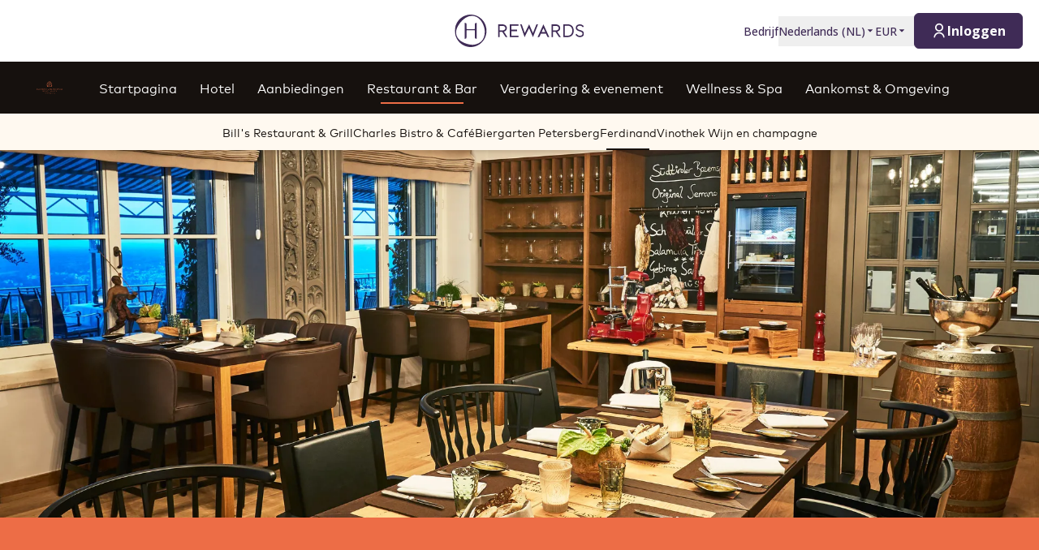

--- FILE ---
content_type: text/html; charset=utf-8
request_url: https://hrewards.com/nl/steigenberger-icon-grandhotel-petersberg-koenigswinter/restaurant-bar/ferdinand
body_size: 34853
content:
<!DOCTYPE html><html dir="ltr" lang="nl"><head><meta charSet="utf-8"/><meta name="viewport" content="width=device-width"/><link rel="preload" href="https://app.usercentrics.eu/browser-ui/latest/loader.js" as="script"/><link rel="alternate" hrefLang="nl" href="https://hrewards.com/nl/steigenberger-icon-grandhotel-petersberg-koenigswinter/restaurant-bar/ferdinand"/><link rel="alternate" hrefLang="ja" href="https://hrewards.com/ja/steigenberger-icon-grandhotel-petersberg-koenigswinter/restaurant-bar/ferdinand"/><link rel="alternate" hrefLang="en" href="https://hrewards.com/en/steigenberger-icon-grandhotel-petersberg-koenigswinter/restaurant-bar/ferdinand"/><link rel="alternate" hrefLang="ko" href="https://hrewards.com/ko/steigenberger-icon-grandhotel-petersberg-koenigswinter/restaurant-bar/ferdinand"/><link rel="alternate" hrefLang="cs" href="https://hrewards.com/cs/steigenberger-icon-grandhotel-petersberg-koenigswinter/restaurant-bar/ferdinand"/><link rel="alternate" hrefLang="de" href="https://hrewards.com/de/steigenberger-icon-grandhotel-petersberg-koenigswinter/restaurant-bar/ferdinand"/><link rel="alternate" hrefLang="fr" href="https://hrewards.com/fr/steigenberger-icon-grandhotel-petersberg-koenigswinter/restaurant-bar/ferdinand"/><link rel="alternate" hrefLang="es" href="https://hrewards.com/es/steigenberger-icon-grandhotel-petersberg-koenigswinter/restaurante-bar/ferdinand"/><link rel="alternate" hrefLang="it" href="https://hrewards.com/it/steigenberger-icon-grandhotel-petersberg-koenigswinter/ristorante-bar/ferdinand"/><link rel="alternate" hrefLang="da" href="https://hrewards.com/da/steigenberger-icon-grandhotel-petersberg-koenigswinter/restaurant-bar/ferdinand"/><link rel="alternate" hrefLang="sv" href="https://hrewards.com/sv/steigenberger-icon-grandhotel-petersberg-koenigswinter/restaurang-bar/ferdinand"/><link rel="alternate" hrefLang="zh" href="https://hrewards.com/zh/steigenberger-icon-grandhotel-petersberg-koenigswinter/restaurant-bar/ferdinand"/><link rel="alternate" hrefLang="hu" href="https://hrewards.com/hu/steigenberger-icon-grandhotel-petersberg-koenigswinter/etterem-bar/ferdinand"/><link rel="alternate" hrefLang="pt" href="https://hrewards.com/pt/steigenberger-icon-grandhotel-petersberg-koenigswinter/restaurant-bar/ferdinand"/><link rel="alternate" hrefLang="uk" href="https://hrewards.com/uk/steigenberger-icon-grandhotel-petersberg-koenigswinter/restaurant-bar/ferdinand"/><link rel="alternate" hrefLang="ru" href="https://hrewards.com/ru/steigenberger-icon-grandhotel-petersberg-koenigswinter/restaurant-bar/ferdinand"/><link rel="preload" href="/_next/static/media/hrewards.96db3594.svg" as="image" fetchpriority="high"/><link rel="preload" href="/_next/static/media/hrewards-white.15739481.svg" as="image" fetchpriority="high"/><link rel="preload" href="/_next/static/media/icons.7195cbd2.svg" as="image" fetchpriority="high"/><title>Ferdinand Wine &amp; Dine - Steigenberger Icoon Grandhotel Petersberg</title><meta name="description" content="Deze hotspot ziet zichzelf als een toplocatie voor holistische fijnproevers en verwent met heerlijke wereldreizen"/><link rel="canonical" href="https://hrewards.com/nl/steigenberger-icon-grandhotel-petersberg-koenigswinter/restaurant-bar/ferdinand"/><script type="application/ld+json">{"@context":"https://schema.org","@type":"BreadcrumbList","itemListElement":[{"@type":"ListItem","position":1,"item":{"@id":"https://hrewards.com/nl/steigenberger-icon-grandhotel-petersberg-koenigswinter","name":"Steigenberger Icon Grandhotel & Spa Petersberg"}},{"@type":"ListItem","position":2,"item":{"@id":"https://hrewards.com/nl/steigenberger-icon-grandhotel-petersberg-koenigswinter/restaurant-bar","name":"Restaurant & Bar"}},{"@type":"ListItem","position":3,"item":{"@id":"https://hrewards.com/nl/steigenberger-icon-grandhotel-petersberg-koenigswinter/restaurant-bar/ferdinand","name":"Ferdinand"}}]}</script><link rel="preload" as="image" imageSrcSet="https://assets.hrewards.com/assets/jpg.small_44512_SHR_Grandhotel_Petersberg_restaurant_Ferdinand_2_9fad859866.jpg?optimize 500w, https://assets.hrewards.com/assets/jpg.medium_44512_SHR_Grandhotel_Petersberg_restaurant_Ferdinand_2_9fad859866.jpg?optimize 750w, https://assets.hrewards.com/assets/jpg.large_44512_SHR_Grandhotel_Petersberg_restaurant_Ferdinand_2_9fad859866.jpg?optimize 1000w, https://assets.hrewards.com/assets/jpg.xlarge_44512_SHR_Grandhotel_Petersberg_restaurant_Ferdinand_2_9fad859866.jpg?optimize 1920w, https://assets.hrewards.com/assets/jpg.xxlarge_44512_SHR_Grandhotel_Petersberg_restaurant_Ferdinand_2_9fad859866.jpg?optimize 2560w" imageSizes="100vw" fetchpriority="high"/><meta name="next-head-count" content="27"/><meta name="format-detection" content="telephone=no"/><script>if(!Element.prototype.matches || !('IntersectionObserverEntry' in window) || !Element.prototype.closest || !Object.fromEntries) {document.write("<script src='/scripts/polyfills.js'"+"><"+"/script>")}</script><script>if(!('ResizeObserver' in window)) {document.write("<script src='/scripts/resize-observer.min.js'"+"><"+"/script>")}</script><link rel="dns-prefetch" href="https://assets.hrewards.com"/><link rel="preconnect" href="https://assets.hrewards.com"/><link rel="shortcut icon" media="(prefers-color-scheme: light)" type="image/png" href="/images/favicon.png"/><link rel="shortcut icon" media="(prefers-color-scheme: dark)" type="image/png" href="/images/favicon-dark.png"/><link rel="preload" href="/_next/static/css/a67b35bb275f6095.css" as="style"/><link rel="stylesheet" href="/_next/static/css/a67b35bb275f6095.css" data-n-g=""/><link rel="preload" href="/_next/static/css/a0b7a153676d9e1b.css" as="style"/><link rel="stylesheet" href="/_next/static/css/a0b7a153676d9e1b.css" data-n-p=""/><link rel="preload" href="/_next/static/css/3522259a92237ab2.css" as="style"/><link rel="stylesheet" href="/_next/static/css/3522259a92237ab2.css" data-n-p=""/><link rel="preload" href="/_next/static/css/48d568d3b1da6f7d.css" as="style"/><link rel="stylesheet" href="/_next/static/css/48d568d3b1da6f7d.css"/><noscript data-n-css=""></noscript><script defer="" nomodule="" src="/_next/static/chunks/polyfills-78c92fac7aa8fdd8.js"></script><script defer="" src="/_next/static/chunks/9066-b38a1f02c78e2418.js"></script><script defer="" src="/_next/static/chunks/7906-2e11a39a23a9b1a2.js"></script><script defer="" src="/_next/static/chunks/9990-c4dbf75efbd32804.js"></script><script defer="" src="/_next/static/chunks/6920-c094714bf30f5805.js"></script><script defer="" src="/_next/static/chunks/6616.c13e21556c4778f7.js"></script><script defer="" src="/_next/static/chunks/1879-6837ba7b37974748.js"></script><script defer="" src="/_next/static/chunks/3101-c3c6661e1bed3be8.js"></script><script defer="" src="/_next/static/chunks/383.049e0c166f152d41.js"></script><script defer="" src="/_next/static/chunks/8243.17460e3a34b90974.js"></script><script defer="" src="/_next/static/chunks/ebc70433.5db29466e019fc8d.js"></script><script defer="" src="/_next/static/chunks/2300.144438eff4f8242c.js"></script><script defer="" src="/_next/static/chunks/6707.428c191d4f1ca8ad.js"></script><script defer="" src="/_next/static/chunks/6004.035f195d0d12c45d.js"></script><script src="/_next/static/chunks/webpack-0f9cac2b090cc6c0.js" defer=""></script><script src="/_next/static/chunks/framework-4392053ca19f7a6b.js" defer=""></script><script src="/_next/static/chunks/main-52f9cde0bcf834d5.js" defer=""></script><script src="/_next/static/chunks/pages/_app-f81c51ea8506bc8f.js" defer=""></script><script src="/_next/static/chunks/e21e5bbe-3c64cdaceec38b8d.js" defer=""></script><script src="/_next/static/chunks/fea29d9f-9a2ec92924605a62.js" defer=""></script><script src="/_next/static/chunks/cb355538-6a82de6f490e2e1a.js" defer=""></script><script src="/_next/static/chunks/5727625e-5d8e7452ebc266f8.js" defer=""></script><script src="/_next/static/chunks/5675-9e54a393ca7aa076.js" defer=""></script><script src="/_next/static/chunks/309-4075f08ee08e75c9.js" defer=""></script><script src="/_next/static/chunks/3933-5a795e83bbc21ab6.js" defer=""></script><script src="/_next/static/chunks/460-68bebc06c668c5a2.js" defer=""></script><script src="/_next/static/chunks/7851-79878bf77306500f.js" defer=""></script><script src="/_next/static/chunks/5771-5205c37c08a79b33.js" defer=""></script><script src="/_next/static/chunks/9303-3adf084568c55831.js" defer=""></script><script src="/_next/static/chunks/5140-7f0b3820e766bfea.js" defer=""></script><script src="/_next/static/chunks/8484-c7ff85af09c4c8c0.js" defer=""></script><script src="/_next/static/chunks/8895-3ab3c35bbce3e603.js" defer=""></script><script src="/_next/static/chunks/6025-e4bfafd8e4027499.js" defer=""></script><script src="/_next/static/chunks/1363-62ca190be2cd28e5.js" defer=""></script><script src="/_next/static/chunks/1972-21b63769a28a96af.js" defer=""></script><script src="/_next/static/chunks/9823-7b503711484bc28c.js" defer=""></script><script src="/_next/static/chunks/7520-aab71c666a93fc9b.js" defer=""></script><script src="/_next/static/chunks/pages/%5B%5B...slug%5D%5D-72dc0e199c0409ad.js" defer=""></script><script src="/_next/static/BQqYPga8_NYIvOI-avnvu/_buildManifest.js" defer=""></script><script src="/_next/static/BQqYPga8_NYIvOI-avnvu/_ssgManifest.js" defer=""></script><style id="__jsx-1908155127">:root{--avenir-font:'__avenirFont_961114', '__avenirFont_Fallback_961114';--beatrice-font:'__beatriceFont_52defb', '__beatriceFont_Fallback_52defb';--dubai-font:'__dubaiFont_ad8b43', '__dubaiFont_Fallback_ad8b43';--gazpacho-font:'__gazpachoFont_832b39', '__gazpachoFont_Fallback_832b39';--gtsuper-font:'__gtsuperFont_8cd832', '__gtsuperFont_Fallback_8cd832';--markpro-font:'__markproFont_59b648', '__markproFont_Fallback_59b648';--opensans-font:'__Open_Sans_e8b307', '__Open_Sans_Fallback_e8b307';--oswald-font:'__oswaldFont_b53ec3', '__oswaldFont_Fallback_b53ec3';--larken-font:'__larkenFont_e7c6f8', '__larkenFont_Fallback_e7c6f8';--tradegothic-font:'__tradeGothicFont_6d7bbe', '__tradeGothicFont_Fallback_6d7bbe';--tradegothiccondensed-font:'__tradeGothicCondensedFont_b650cc', '__tradeGothicCondensedFont_Fallback_b650cc';--lato-font:'__latoFont_f2d549', '__latoFont_Fallback_f2d549';--voga-font:'__vogaFont_09c279', '__vogaFont_Fallback_09c279';--brushup-font:'__brushUpFont_d4530b', '__brushUpFont_Fallback_d4530b';--notosans-font:'__Noto_Sans_0e8ca9', '__Noto_Sans_Fallback_0e8ca9';--baskerville-font:'__Baskervville_21e36c', '__Baskervville_Fallback_21e36c';--univers-font:'__universFont_e34dd4', '__universFont_Fallback_e34dd4';--helvetica-neue-font:'__helveticaNeueFont_6b139c', '__helveticaNeueFont_Fallback_6b139c';--hv-fitzgerald-font:'__hvFitzgeraldFont_d7d644', '__hvFitzgeraldFont_Fallback_d7d644';--telka-wide-font:'__telkaWideFont_2b47ef', '__telkaWideFont_Fallback_2b47ef'}</style></head><body><div id="__next"><div class="flex min-h-screen flex-col"><header class="relative z-20 flex items-center justify-between bg-white px-2 py-1 dark:bg-dm-panel-bg md:px-5 md:py-4 hidden md:flex"><div class="block flex-1 md:hidden xl:block"></div><a target="_self" rel="" class="cursor-pointer underline hover:text-global-gray-400 dark:hover:text-white hover:no-underline text-plum focus:text-plum-600 dark:text-white flex" data-href="/" data-router-locale="nl" data-testid="header-logo" href="/nl"><div class="brand-logo ie11--header-logo flex w-32 justify-center dark:hidden sm:w-32 md:w-32 xl:w-48 xl:px-4"><span style="box-sizing:border-box;display:inline-block;overflow:hidden;width:initial;height:initial;background:none;opacity:1;border:0px none;margin:0px;padding:0px;position:relative;max-width:100%"><span style="box-sizing:border-box;display:block;width:initial;height:initial;background:none;opacity:1;border:0px none;margin:0px;padding:0px;max-width:100%"><img style="display:block;max-width:100%;width:initial;height:initial;background:none;opacity:1;border:0px none;margin:0px;padding:0px" alt="" aria-hidden="true" src="data:image/svg+xml,%3csvg%20xmlns=%27http://www.w3.org/2000/svg%27%20version=%271.1%27%20width=%27205%27%20height=%2750%27/%3e"/></span><img alt="Logo" fetchpriority="high" decoding="async" data-nimg="fill" style="position:absolute;height:100%;width:100%;left:0;top:0;right:0;bottom:0;color:transparent;max-width:100%" src="/_next/static/media/hrewards.96db3594.svg"/></span></div><div class="brand-logo ie11--header-logo hidden w-32 justify-center dark:flex sm:w-32 md:w-32 xl:w-48 xl:px-4"><span style="box-sizing:border-box;display:inline-block;overflow:hidden;width:initial;height:initial;background:none;opacity:1;border:0px none;margin:0px;padding:0px;position:relative;max-width:100%"><span style="box-sizing:border-box;display:block;width:initial;height:initial;background:none;opacity:1;border:0px none;margin:0px;padding:0px;max-width:100%"><img style="display:block;max-width:100%;width:initial;height:initial;background:none;opacity:1;border:0px none;margin:0px;padding:0px" alt="" aria-hidden="true" src="data:image/svg+xml,%3csvg%20xmlns=%27http://www.w3.org/2000/svg%27%20version=%271.1%27%20width=%27205%27%20height=%2750%27/%3e"/></span><img alt="Logo" fetchpriority="high" decoding="async" data-nimg="fill" style="position:absolute;height:100%;width:100%;left:0;top:0;right:0;bottom:0;color:transparent;max-width:100%" src="/_next/static/media/hrewards-white.15739481.svg"/></span></div></a><div class="flex flex-1 justify-end"><div class="hidden flex-1 items-center justify-end md:flex MetaNavigation_childrenSpacing__LLcHV"><a target="_self" rel="" class="cursor-pointer focus:outline-none text-plum focus:text-plum-600" data-href="/corporate" data-router-locale="nl" data-testid="meta-navigation-link__Bedrijf" href="/nl/corporate"><span class="flex cursor-pointer items-center whitespace-nowrap py-2 text-sm font-medium transition duration-300 dark:text-white hover:text-plum-600 dark:hover:text-white dark:hover:text-opacity-80">Bedrijf</span></a><div class="relative" data-headlessui-state=""><button class="block focus:outline-none text-plum hover:text-plum-600 focus:text-plum-600" data-testid="language-selector" id="headlessui-menu-button-:R1j8qe5j6:" type="button" aria-haspopup="menu" aria-expanded="false" data-headlessui-state=""><span class="flex cursor-pointer items-center whitespace-nowrap py-2 text-sm font-medium transition duration-300 dark:text-white hover:text-plum-600 dark:hover:text-white dark:hover:text-opacity-80">Nederlands<!-- --> (<!-- -->NL<!-- -->)<span class="text-xs ltr:ml-2 rtl:mr-2"><svg stroke="currentColor" fill="currentColor" stroke-width="0" viewBox="0 0 24 24" height="1em" width="1em" xmlns="http://www.w3.org/2000/svg"><path d="M11.646 15.146 5.854 9.354a.5.5 0 0 1 .353-.854h11.586a.5.5 0 0 1 .353.854l-5.793 5.792a.5.5 0 0 1-.707 0Z"></path></svg></span></span></button></div><div class="relative"><button class="block focus:outline-none text-plum focus:text-plum-600" data-testid="currency-selector" id="headlessui-listbox-button-:R6r8qe5j6:" type="button" aria-haspopup="listbox" aria-expanded="false" data-headlessui-state=""><span class="flex cursor-pointer items-center whitespace-nowrap py-2 text-sm font-medium transition duration-300 dark:text-white hover:text-plum-600 dark:hover:text-white dark:hover:text-opacity-80 w-12">EUR<span class="text-xs ltr:ml-2 rtl:mr-2"><svg stroke="currentColor" fill="currentColor" stroke-width="0" viewBox="0 0 24 24" height="1em" width="1em" xmlns="http://www.w3.org/2000/svg"><path d="M11.646 15.146 5.854 9.354a.5.5 0 0 1 .353-.854h11.586a.5.5 0 0 1 .353.854l-5.793 5.792a.5.5 0 0 1-.707 0Z"></path></svg></span></span></button></div></div><div class="ltr:ml-6 ltr:mr-3 rtl:ml-3 rtl:mr-6 ltr:md:mr-0 rtl:md:ml-0" style="font-size:0"><button class="relative inline-flex items-center justify-center text-center px-5 transition duration-300 leading-tight h-11 text-base text-transparent focus:outline-none pointer-events-none cursor-default border-transparent bg-global-not-active base hidden md:inline-flex rounded-md font-hrewards font-bold border" data-testid="member-button"><span class="text-xl ltr:mr-2 ltr:last:mr-0 rtl:ml-2 rtl:last:ml-0"><svg stroke="currentColor" fill="currentColor" stroke-width="0" viewBox="0 0 24 24" height="1em" width="1em" xmlns="http://www.w3.org/2000/svg"><path d="M4 22C4 17.5817 7.58172 14 12 14C16.4183 14 20 17.5817 20 22H18C18 18.6863 15.3137 16 12 16C8.68629 16 6 18.6863 6 22H4ZM12 13C8.685 13 6 10.315 6 7C6 3.685 8.685 1 12 1C15.315 1 18 3.685 18 7C18 10.315 15.315 13 12 13ZM12 11C14.21 11 16 9.21 16 7C16 4.79 14.21 3 12 3C9.79 3 8 4.79 8 7C8 9.21 9.79 11 12 11Z"></path></svg></span><span class="absolute inset-0 flex items-center justify-center border-violet"><span class="h-5 w-5 animate-spin rounded-full border-2 border-t-2 border-global-gray-200" style="border-top-color:inherit"></span></span><span>Inloggen</span></button><button type="button" aria-label="Inloggen" class="rounded p-1 outline-none transition duration-300 focus:outline-none text-2xl bg-stone-100 text-black hover:bg-stone-100 focus:bg-stone-100 md:hidden"><svg stroke="currentColor" fill="currentColor" stroke-width="0" viewBox="0 0 24 24" height="1em" width="1em" xmlns="http://www.w3.org/2000/svg"><path d="M4 22C4 17.5817 7.58172 14 12 14C16.4183 14 20 17.5817 20 22H18C18 18.6863 15.3137 16 12 16C8.68629 16 6 18.6863 6 22H4ZM12 13C8.685 13 6 10.315 6 7C6 3.685 8.685 1 12 1C15.315 1 18 3.685 18 7C18 10.315 15.315 13 12 13ZM12 11C14.21 11 16 9.21 16 7C16 4.79 14.21 3 12 3C9.79 3 8 4.79 8 7C8 9.21 9.79 11 12 11Z"></path></svg></button></div></div></header><div class="sticky top-0 z-10 shadow-lg"><div class="z-10 flex h-16 w-full items-center justify-between px-5 dark:border-t dark:border-dm-border md:px-8 lg:justify-start xl:px-10 text-white bg-icons-charcoal font-icons-secondary" data-headlessui-state=""><div class="flex pr-10 lg:flex-1"><a target="_self" rel="" class="cursor-pointer underline hover:text-global-gray-400 dark:hover:text-white hover:no-underline text-plum focus:text-plum-600 dark:text-white inline-flex" data-href="/" data-router-locale="nl" data-testid="main-navigation_brand-logo" href="/nl"><div class="brand-logo flex w-20 xl:w-24"><span style="box-sizing:border-box;display:inline-block;overflow:hidden;width:initial;height:initial;background:none;opacity:1;border:0px none;margin:0px;padding:0px;position:relative;max-width:100%"><span style="box-sizing:border-box;display:block;width:initial;height:initial;background:none;opacity:1;border:0px none;margin:0px;padding:0px;max-width:100%"><img style="display:block;max-width:100%;width:initial;height:initial;background:none;opacity:1;border:0px none;margin:0px;padding:0px" alt="" aria-hidden="true" src="data:image/svg+xml,%3csvg%20xmlns=%27http://www.w3.org/2000/svg%27%20version=%271.1%27%20width=%27121%27%20height=%2774%27/%3e"/></span><img alt="Logo" fetchpriority="high" decoding="async" data-nimg="fill" style="position:absolute;height:100%;width:100%;left:0;top:0;right:0;bottom:0;color:transparent;max-width:100%" src="/_next/static/media/icons.7195cbd2.svg"/></span></div></a></div><button aria-label="toggle menu" class="relative z-10 ml-auto flex items-center bg-transparent p-2 focus:outline-none lg:hidden rtl:order-first rtl:rotate-180 rtl:transform" data-trackable="false" id="headlessui-menu-button-:R9ae5j6:" type="button" aria-haspopup="menu" aria-expanded="false" data-headlessui-state=""><svg stroke="currentColor" fill="currentColor" stroke-width="0" viewBox="0 0 24 24" class="text-xl" height="1em" width="1em" xmlns="http://www.w3.org/2000/svg"><path d="M3 4H21V6H3V4ZM3 11H15V13H3V11ZM3 18H21V20H3V18Z"></path></svg></button><div class="hidden lg:flex"><nav class="flex w-full flex-col px-5 py-8 md:px-8 lg:flex-row lg:items-center lg:p-0"><div class="mb-1 last:mb-0 last:mr-0 lg:mb-0 lg:mr-7"><a target="_self" rel="" class="cursor-pointer group flex" data-href="/steigenberger-icons" data-router-locale="nl" data-testid="main-navigation-link__999" href="/nl/steigenberger-icons"><div class="group relative cursor-pointer select-none py-2 rtl:text-lg text-base">Startpagina<div class="highlighter absolute bottom-0 left-0 right-0 w-0 py-px transition-all duration-300 lg:mx-auto lg:group-hover:visible lg:group-hover:w-3/4 lg:group-focus:visible lg:group-focus:w-3/4 invisible bg-icons-orange"></div></div></a></div><div class="mb-1 last:mb-0 last:mr-0 lg:mb-0 lg:mr-7"><a target="_self" rel="" class="cursor-pointer group flex" data-href="/steigenberger-icon-grandhotel-petersberg-koenigswinter" data-router-locale="nl" data-testid="main-navigation-link__25205" href="/nl/steigenberger-icon-grandhotel-petersberg-koenigswinter"><div class="group relative cursor-pointer select-none py-2 rtl:text-lg text-base">Hotel<div class="highlighter absolute bottom-0 left-0 right-0 w-0 py-px transition-all duration-300 lg:mx-auto lg:group-hover:visible lg:group-hover:w-3/4 lg:group-focus:visible lg:group-focus:w-3/4 invisible bg-icons-orange"></div></div></a></div><div class="mb-1 last:mb-0 last:mr-0 lg:mb-0 lg:mr-7"><a target="_self" rel="" class="cursor-pointer group flex" data-href="/steigenberger-icon-grandhotel-petersberg-koenigswinter/aanbiedingen" data-router-locale="nl" data-testid="main-navigation-link__25334" href="/nl/steigenberger-icon-grandhotel-petersberg-koenigswinter/aanbiedingen"><div class="group relative cursor-pointer select-none py-2 rtl:text-lg text-base">Aanbiedingen<div class="highlighter absolute bottom-0 left-0 right-0 w-0 py-px transition-all duration-300 lg:mx-auto lg:group-hover:visible lg:group-hover:w-3/4 lg:group-focus:visible lg:group-focus:w-3/4 invisible bg-icons-orange"></div></div></a></div><div class="mb-1 last:mb-0 last:mr-0 lg:mb-0 lg:mr-7"><button class="group flex w-full items-center bg-transparent focus:outline-none" data-testid="main-navigation-button__24536" id="headlessui-menu-button-:R31hae5j6:" type="button" aria-haspopup="menu" aria-expanded="false" data-headlessui-state=""><div class="group relative cursor-pointer select-none py-2 rtl:text-lg text-base"><a target="_self" rel="" class="cursor-pointer -my-2 block py-2" data-href="/steigenberger-icon-grandhotel-petersberg-koenigswinter/restaurant-bar" data-router-locale="nl" href="/nl/steigenberger-icon-grandhotel-petersberg-koenigswinter/restaurant-bar">Restaurant &amp; Bar</a><div class="highlighter absolute bottom-0 left-0 right-0 w-0 py-px transition-all duration-300 lg:mx-auto lg:group-hover:visible lg:group-hover:w-3/4 lg:group-focus:visible lg:group-focus:w-3/4 visible w-3/4 bg-icons-orange"></div></div><svg stroke="currentColor" fill="currentColor" stroke-width="0" viewBox="0 0 24 24" class="rotate-0 transform text-xl lg:hidden ltr:ml-auto rtl:mr-auto" height="1em" width="1em" xmlns="http://www.w3.org/2000/svg"><path d="M11.9999 13.1714L16.9497 8.22168L18.3639 9.63589L11.9999 15.9999L5.63599 9.63589L7.0502 8.22168L11.9999 13.1714Z"></path></svg></button><div class="outline-none" id="headlessui-menu-items-:R51hae5j6:" role="menu" tabindex="0" data-headlessui-state=""><nav class="left-0 top-full flex w-full flex-col justify-center py-2 lg:absolute lg:flex-row lg:items-center lg:py-0 lg:shadow-md ltr:pl-4 ltr:lg:pl-0 rtl:pr-4 rtl:lg:pr-0 lg:bg-icons-shades-pearl"><a target="_self" rel="" class="cursor-pointer group relative mb-1 py-1 lg:mb-0 lg:py-3 ltr:mr-7 ltr:last:mr-0 rtl:ml-7 rtl:last:ml-0 lg:text-icons-charcoal text-sm" data-href="/steigenberger-icon-grandhotel-petersberg-koenigswinter/restaurant-bar/bills" data-router-locale="nl" data-trackable="true" data-testid="main-navigation_submenu-24536_25484" href="/nl/steigenberger-icon-grandhotel-petersberg-koenigswinter/restaurant-bar/bills">Bill&#x27;s Restaurant &amp; Grill<div class="highlighter absolute bottom-0 left-0 right-0 w-0 py-px transition-all duration-300 lg:mx-auto lg:group-hover:visible lg:group-hover:w-3/4 lg:group-focus:visible lg:group-focus:w-3/4 invisible bg-icons-orange lg:bg-icons-charcoal"></div></a><a target="_self" rel="" class="cursor-pointer group relative mb-1 py-1 lg:mb-0 lg:py-3 ltr:mr-7 ltr:last:mr-0 rtl:ml-7 rtl:last:ml-0 lg:text-icons-charcoal text-sm" data-href="/steigenberger-icon-grandhotel-petersberg-koenigswinter/restaurant-bar/charles" data-router-locale="nl" data-trackable="true" data-testid="main-navigation_submenu-24536_25472" href="/nl/steigenberger-icon-grandhotel-petersberg-koenigswinter/restaurant-bar/charles">Charles Bistro &amp; Café<div class="highlighter absolute bottom-0 left-0 right-0 w-0 py-px transition-all duration-300 lg:mx-auto lg:group-hover:visible lg:group-hover:w-3/4 lg:group-focus:visible lg:group-focus:w-3/4 invisible bg-icons-orange lg:bg-icons-charcoal"></div></a><a target="_self" rel="" class="cursor-pointer group relative mb-1 py-1 lg:mb-0 lg:py-3 ltr:mr-7 ltr:last:mr-0 rtl:ml-7 rtl:last:ml-0 lg:text-icons-charcoal text-sm" data-href="/steigenberger-icon-grandhotel-petersberg-koenigswinter/restaurant-bar/biergarten" data-router-locale="nl" data-trackable="true" data-testid="main-navigation_submenu-24536_25523" href="/nl/steigenberger-icon-grandhotel-petersberg-koenigswinter/restaurant-bar/biergarten">Biergarten Petersberg <div class="highlighter absolute bottom-0 left-0 right-0 w-0 py-px transition-all duration-300 lg:mx-auto lg:group-hover:visible lg:group-hover:w-3/4 lg:group-focus:visible lg:group-focus:w-3/4 invisible bg-icons-orange lg:bg-icons-charcoal"></div></a><a target="_self" rel="" class="cursor-pointer group relative mb-1 py-1 lg:mb-0 lg:py-3 ltr:mr-7 ltr:last:mr-0 rtl:ml-7 rtl:last:ml-0 lg:text-icons-charcoal text-sm" data-href="/steigenberger-icon-grandhotel-petersberg-koenigswinter/restaurant-bar/ferdinand" data-router-locale="nl" data-trackable="true" data-testid="main-navigation_submenu-24536_25475" href="/nl/steigenberger-icon-grandhotel-petersberg-koenigswinter/restaurant-bar/ferdinand">Ferdinand<div class="highlighter absolute bottom-0 left-0 right-0 w-0 py-px transition-all duration-300 lg:mx-auto lg:group-hover:visible lg:group-hover:w-3/4 lg:group-focus:visible lg:group-focus:w-3/4 visible w-3/4 bg-icons-orange lg:bg-icons-charcoal"></div></a><a target="_self" rel="" class="cursor-pointer group relative mb-1 py-1 lg:mb-0 lg:py-3 ltr:mr-7 ltr:last:mr-0 rtl:ml-7 rtl:last:ml-0 lg:text-icons-charcoal text-sm" data-href="/steigenberger-icon-grandhotel-petersberg-koenigswinter/restaurant-bar/vinothek" data-router-locale="nl" data-trackable="true" data-testid="main-navigation_submenu-24536_25508" href="/nl/steigenberger-icon-grandhotel-petersberg-koenigswinter/restaurant-bar/vinothek">Vinothek Wijn en champagne <div class="highlighter absolute bottom-0 left-0 right-0 w-0 py-px transition-all duration-300 lg:mx-auto lg:group-hover:visible lg:group-hover:w-3/4 lg:group-focus:visible lg:group-focus:w-3/4 invisible bg-icons-orange lg:bg-icons-charcoal"></div></a></nav></div></div><div class="mb-1 last:mb-0 last:mr-0 lg:mb-0 lg:mr-7"><button class="group flex w-full items-center bg-transparent focus:outline-none" data-testid="main-navigation-button__24911" id="headlessui-menu-button-:R39hae5j6:" type="button" aria-haspopup="menu" aria-expanded="false" data-headlessui-state=""><div class="group relative cursor-pointer select-none py-2 rtl:text-lg text-base"><a target="_self" rel="" class="cursor-pointer -my-2 block py-2" data-href="/steigenberger-icon-grandhotel-petersberg-koenigswinter/meeting-evenement" data-router-locale="nl" href="/nl/steigenberger-icon-grandhotel-petersberg-koenigswinter/meeting-evenement">Vergadering &amp; evenement</a><div class="highlighter absolute bottom-0 left-0 right-0 w-0 py-px transition-all duration-300 lg:mx-auto lg:group-hover:visible lg:group-hover:w-3/4 lg:group-focus:visible lg:group-focus:w-3/4 invisible bg-icons-orange"></div></div><svg stroke="currentColor" fill="currentColor" stroke-width="0" viewBox="0 0 24 24" class="rotate-0 transform text-xl lg:hidden ltr:ml-auto rtl:mr-auto" height="1em" width="1em" xmlns="http://www.w3.org/2000/svg"><path d="M11.9999 13.1714L16.9497 8.22168L18.3639 9.63589L11.9999 15.9999L5.63599 9.63589L7.0502 8.22168L11.9999 13.1714Z"></path></svg></button></div><div class="mb-1 last:mb-0 last:mr-0 lg:mb-0 lg:mr-7"><button class="group flex w-full items-center bg-transparent focus:outline-none" data-testid="main-navigation-button__24668" id="headlessui-menu-button-:R3hhae5j6:" type="button" aria-haspopup="menu" aria-expanded="false" data-headlessui-state=""><div class="group relative cursor-pointer select-none py-2 rtl:text-lg text-base"><a target="_self" rel="" class="cursor-pointer -my-2 block py-2" data-href="/steigenberger-icon-grandhotel-petersberg-koenigswinter/wellness-spa" data-router-locale="nl" href="/nl/steigenberger-icon-grandhotel-petersberg-koenigswinter/wellness-spa">Wellness &amp; Spa</a><div class="highlighter absolute bottom-0 left-0 right-0 w-0 py-px transition-all duration-300 lg:mx-auto lg:group-hover:visible lg:group-hover:w-3/4 lg:group-focus:visible lg:group-focus:w-3/4 invisible bg-icons-orange"></div></div><svg stroke="currentColor" fill="currentColor" stroke-width="0" viewBox="0 0 24 24" class="rotate-0 transform text-xl lg:hidden ltr:ml-auto rtl:mr-auto" height="1em" width="1em" xmlns="http://www.w3.org/2000/svg"><path d="M11.9999 13.1714L16.9497 8.22168L18.3639 9.63589L11.9999 15.9999L5.63599 9.63589L7.0502 8.22168L11.9999 13.1714Z"></path></svg></button></div><div class="mb-1 last:mb-0 last:mr-0 lg:mb-0 lg:mr-7"><a target="_self" rel="" class="cursor-pointer group flex" data-href="/steigenberger-icon-grandhotel-petersberg-koenigswinter/aankomst-omgeving" data-router-locale="nl" data-testid="main-navigation-link__25043" href="/nl/steigenberger-icon-grandhotel-petersberg-koenigswinter/aankomst-omgeving"><div class="group relative cursor-pointer select-none py-2 rtl:text-lg text-base">Aankomst &amp; Omgeving<div class="highlighter absolute bottom-0 left-0 right-0 w-0 py-px transition-all duration-300 lg:mx-auto lg:group-hover:visible lg:group-hover:w-3/4 lg:group-focus:visible lg:group-focus:w-3/4 invisible bg-icons-orange"></div></div></a></div><div class="mb-1 last:mb-0 last:mr-0 lg:mb-0 lg:mr-7 lg:hidden"><a target="_self" rel="" class="cursor-pointer group flex" data-href="/corporate" data-router-locale="nl" data-testid="main-navigation-link__35" href="/nl/corporate"><div class="group relative cursor-pointer select-none py-2 rtl:text-lg text-base">Bedrijf<div class="highlighter absolute bottom-0 left-0 right-0 w-0 py-px transition-all duration-300 lg:mx-auto lg:group-hover:visible lg:group-hover:w-3/4 lg:group-focus:visible lg:group-focus:w-3/4 invisible bg-icons-orange"></div></div></a></div><div class="my-4 w-full opacity-25 lg:hidden bg-white" style="height:1px"></div><div class="mb-1 last:mb-0 last:mr-0 lg:mb-0 lg:mr-7 lg:hidden"><button class="group flex w-full items-center bg-transparent focus:outline-none" data-testid="main-navigation-button__language-selector" id="headlessui-menu-button-:R1chae5j6:" type="button" aria-haspopup="menu" aria-expanded="false" data-headlessui-state=""><div class="group relative cursor-pointer select-none py-2 rtl:text-lg text-base">Nederlands<!-- --> (<!-- -->NL<!-- -->)<div class="highlighter absolute bottom-0 left-0 right-0 w-0 py-px transition-all duration-300 lg:mx-auto lg:group-hover:visible lg:group-hover:w-3/4 lg:group-focus:visible lg:group-focus:w-3/4 invisible bg-icons-orange"></div></div><svg stroke="currentColor" fill="currentColor" stroke-width="0" viewBox="0 0 24 24" class="rotate-0 transform text-xl lg:hidden ltr:ml-auto rtl:mr-auto" height="1em" width="1em" xmlns="http://www.w3.org/2000/svg"><path d="M11.9999 13.1714L16.9497 8.22168L18.3639 9.63589L11.9999 15.9999L5.63599 9.63589L7.0502 8.22168L11.9999 13.1714Z"></path></svg></button></div><div class="my-4 w-full opacity-25 lg:hidden bg-white" style="height:1px"></div><div class="mb-1 last:mb-0 last:mr-0 lg:mb-0 lg:mr-7 lg:hidden"><a target="_self" rel="" class="cursor-pointer group flex" data-href="/" data-router-locale="nl" data-testid="main-navigation-link__guest-menu" href="/nl"><div class="group relative cursor-pointer select-none py-2 rtl:text-lg text-base">Laden<div class="highlighter absolute bottom-0 left-0 right-0 w-0 py-px transition-all duration-300 lg:mx-auto lg:group-hover:visible lg:group-hover:w-3/4 lg:group-focus:visible lg:group-focus:w-3/4 invisible bg-icons-orange"></div></div></a></div><div class="my-4 w-full opacity-25 lg:hidden bg-white" style="height:1px"></div><div class="mb-1 last:mb-0 last:mr-0 lg:mb-0 lg:mr-7 lg:hidden"><button class="group flex w-full items-center bg-transparent focus:outline-none" data-testid="main-navigation-button__currency-selector" id="headlessui-menu-button-:Rfhae5j6:" type="button" aria-haspopup="menu" aria-expanded="false" data-headlessui-state=""><div class="group relative cursor-pointer select-none py-2 rtl:text-lg text-base">EUR<div class="highlighter absolute bottom-0 left-0 right-0 w-0 py-px transition-all duration-300 lg:mx-auto lg:group-hover:visible lg:group-hover:w-3/4 lg:group-focus:visible lg:group-focus:w-3/4 invisible bg-icons-orange"></div></div><svg stroke="currentColor" fill="currentColor" stroke-width="0" viewBox="0 0 24 24" class="rotate-0 transform text-xl lg:hidden ltr:ml-auto rtl:mr-auto" height="1em" width="1em" xmlns="http://www.w3.org/2000/svg"><path d="M11.9999 13.1714L16.9497 8.22168L18.3639 9.63589L11.9999 15.9999L5.63599 9.63589L7.0502 8.22168L11.9999 13.1714Z"></path></svg></button></div></nav></div><div class="hidden lg:block lg:flex-1"></div></div></div><main class="ie11-content flex-1 dark:bg-dm-bg"><div class="mx-auto w-full max-w-full"><div class="flex"><div class="embla group-carousel relative flex-none overflow-hidden w-full"><div class="embla__container relative flex flex-1 items-start -mx-2" style="transition:.3s height"><div class="embla__slide relative max-h-full flex-none overflow-hidden px-2 w-full" style="height:auto"><div class="relative w-full"><div class="flex h-full w-full"><div style="position:relative;width:100%;padding-bottom:38.888888888888886%" data-radix-aspect-ratio-wrapper=""><div style="position:absolute;top:0;right:0;bottom:0;left:0"><div class="h-full w-full" style="background-size:cover;background-position:50% 50%;background-image:url([data-uri])" id="ULG[4bbd9co#_3IrWXt7~9wHR5Na=@MxMx-m"><img alt="Steigenberger Grandhotel &amp; SPA Petersberg - Königswinter/Bonn - restaurant" fetchpriority="high" decoding="async" data-nimg="fill" style="position:absolute;height:100%;width:100%;left:0;top:0;right:0;bottom:0;object-fit:cover;object-position:50% 50%;color:transparent" sizes="100vw" srcSet="https://assets.hrewards.com/assets/jpg.small_44512_SHR_Grandhotel_Petersberg_restaurant_Ferdinand_2_9fad859866.jpg?optimize 500w, https://assets.hrewards.com/assets/jpg.medium_44512_SHR_Grandhotel_Petersberg_restaurant_Ferdinand_2_9fad859866.jpg?optimize 750w, https://assets.hrewards.com/assets/jpg.large_44512_SHR_Grandhotel_Petersberg_restaurant_Ferdinand_2_9fad859866.jpg?optimize 1000w, https://assets.hrewards.com/assets/jpg.xlarge_44512_SHR_Grandhotel_Petersberg_restaurant_Ferdinand_2_9fad859866.jpg?optimize 1920w, https://assets.hrewards.com/assets/jpg.xxlarge_44512_SHR_Grandhotel_Petersberg_restaurant_Ferdinand_2_9fad859866.jpg?optimize 2560w" src="https://assets.hrewards.com/assets/jpg.xxlarge_44512_SHR_Grandhotel_Petersberg_restaurant_Ferdinand_2_9fad859866.jpg?optimize"/></div></div></div></div><div class="mx-auto w-full max-w-container inset-0 flex flex-col justify-center px-4 py-6 md:absolute md:bg-transparent md:px-16 md:py-0 bg-icons-charcoal"><div class="relative inline-block self-start md:line-clamp-3 md:p-2 lg:line-clamp-5 xl:line-clamp-6 xl:hyphens-manual xl:break-normal mb-2 last:mb-0"><span class="absolute inset-0 bg-icons-charcoal opacity-50"></span><span class="relative"><h1 class="font-icons text-white leading-tight md:leading-[1.1] font-medium text-3xl md:text-4xl lg:text-5xl xl:text-[64px]">Ferdinand</h1></span></div></div></div></div></div></div> </div></div><div style="display:contents"><div class=""><div class="py-18 md:py-20 lg:py-40 bg-icons-orange"><div class="mx-auto w-full px-4 xl:px-0 max-w-container flex flex-wrap"><div class="flex w-full flex-col justify-center sm:flex-1 ltr:sm:last:pl-10 ltr:xl:last:pl-20 rtl:sm:last:pr-10 rtl:xl:last:pr-20 order-first mb-6 sm:order-none sm:mb-0"><div class="mx-auto hidden flex-none sm:block w-full"><div style="position:relative;width:100%;padding-bottom:75%" data-radix-aspect-ratio-wrapper=""><div style="position:absolute;top:0;right:0;bottom:0;left:0"><div class="h-full w-full" style="background-size:cover;background-position:50% 50%;background-image:url([data-uri])" id="UOHK%ytSIVxu_NSiIofl~AVrIUoz=sVraJoJ"><img alt="Steigenberger Grandhotel &amp; SPA Petersberg - Restaurant Ferdinand" loading="lazy" decoding="async" data-nimg="fill" style="position:absolute;height:100%;width:100%;left:0;top:0;right:0;bottom:0;object-fit:cover;object-position:50% 50%;color:transparent" sizes="(max-width: 1024px) 100vw, 600px" srcSet="https://assets.hrewards.com/assets/jpg.small_44512_SHR_Grandhotel_Petersberg_restaurant_Ferdinand_284b678ab5.jpg?optimize 500w, https://assets.hrewards.com/assets/jpg.medium_44512_SHR_Grandhotel_Petersberg_restaurant_Ferdinand_284b678ab5.jpg?optimize 750w, https://assets.hrewards.com/assets/jpg.large_44512_SHR_Grandhotel_Petersberg_restaurant_Ferdinand_284b678ab5.jpg?optimize 1000w, https://assets.hrewards.com/assets/jpg.xlarge_44512_SHR_Grandhotel_Petersberg_restaurant_Ferdinand_284b678ab5.jpg?optimize 1920w, https://assets.hrewards.com/assets/jpg.xxlarge_44512_SHR_Grandhotel_Petersberg_restaurant_Ferdinand_284b678ab5.jpg?optimize 2560w" src="https://assets.hrewards.com/assets/jpg.xxlarge_44512_SHR_Grandhotel_Petersberg_restaurant_Ferdinand_284b678ab5.jpg?optimize"/></div></div></div></div><div class="mx-auto w-full flex-none sm:hidden"><div style="position:relative;width:100%;padding-bottom:56.25%" data-radix-aspect-ratio-wrapper=""><div style="position:absolute;top:0;right:0;bottom:0;left:0"><div class="h-full w-full" style="background-size:cover;background-position:50% 50%;background-image:url([data-uri])" id="UOHK%ytSIVxu_NSiIofl~AVrIUoz=sVraJoJ"><img alt="Steigenberger Grandhotel &amp; SPA Petersberg - Restaurant Ferdinand" loading="lazy" decoding="async" data-nimg="fill" style="position:absolute;height:100%;width:100%;left:0;top:0;right:0;bottom:0;object-fit:cover;object-position:50% 50%;color:transparent" sizes="(max-width: 1024px) 100vw, 600px" srcSet="https://assets.hrewards.com/assets/jpg.small_44512_SHR_Grandhotel_Petersberg_restaurant_Ferdinand_284b678ab5.jpg?optimize 500w, https://assets.hrewards.com/assets/jpg.medium_44512_SHR_Grandhotel_Petersberg_restaurant_Ferdinand_284b678ab5.jpg?optimize 750w, https://assets.hrewards.com/assets/jpg.large_44512_SHR_Grandhotel_Petersberg_restaurant_Ferdinand_284b678ab5.jpg?optimize 1000w, https://assets.hrewards.com/assets/jpg.xlarge_44512_SHR_Grandhotel_Petersberg_restaurant_Ferdinand_284b678ab5.jpg?optimize 1920w, https://assets.hrewards.com/assets/jpg.xxlarge_44512_SHR_Grandhotel_Petersberg_restaurant_Ferdinand_284b678ab5.jpg?optimize 2560w" src="https://assets.hrewards.com/assets/jpg.xxlarge_44512_SHR_Grandhotel_Petersberg_restaurant_Ferdinand_284b678ab5.jpg?optimize"/></div></div></div></div></div><div class="flex w-full flex-col justify-center sm:flex-1 ltr:sm:last:pl-10 ltr:xl:last:pl-20 rtl:sm:last:pr-10 rtl:xl:last:pr-20"><h3 class="mb-4 w-full xl:mb-10 font-icons font-medium leading-tight text-white text-4xl lg:text-5xl">Ferdinand Wine &amp; Dine </h3><div class="teaser-description min-w-full pl-0 ltr:sm:pl-7 ltr:lg:pl-10 rtl:sm:pr-7 rtl:lg:pr-10 font-icons-secondary text-icons-charcoal text-base lg:text-lg leading-normal"><div class="Content_content__9_jM6"><p>Ferdinand staat tot je beschikking voor exclusief te boeken evenementen en wordt aanbevolen voor wijnevenementen en wijnbouwavonden in een exclusieve ambiance.<br/>Het restaurant is vernoemd naar Ferdinand Mülhens, de vorige eigenaar van het Petersbergpand en voormalig eigenaar van de wereldberoemde water- en parfumfabriek 4711 Keulen.</p>


<p><strong>Diner</strong><br/>Evenemententerrein voor boekingen op verzoek.</p>
</div></div></div></div></div></div></div><div style="display:contents"><div class=""><div class="py-14 md:py-16 lg:pt-20 lg:pb-24"><div class="mx-auto w-full px-4 xl:px-0 max-w-container"><div class="relative grid gap-6 sm:gap-8 sm:grid-cols-2 md:grid-cols-3 lg:gap-12 xl:gap-x-20"><div class="flex flex-none flex-col flex-wrap items-center overflow-hidden text-center font-icons-secondary text-lg text-icons-charcoal dark:text-dm-light"><div class="relative mx-auto mb-5 flex size-8 flex-none md:mb-10 md:size-12"><div class="max-w-full h-6 w-6 dark:text-white h-full w-full object-contain"></div></div><h4 class="mb-4 text-center font-icons text-2xl font-medium leading-none md:mb-6 md:text-[28px]">Openingstijden</h4><div class="Content_content__9_jM6"><p><strong>Tijdelijk gesloten</strong></p>
<p>Wij accepteren graag uw reservering onder
Telefoon +49 2223 74-780 of via <a target="_self" rel="" class="cursor-pointer underline hover:no-underline" data-href="mailto:restaurant@petersberg.steigenberger.de" data-router-locale="nl" href="mailto:restaurant@petersberg.steigenberger.de">E-mail</a>.</p>
</div></div><div class="flex flex-none flex-col flex-wrap items-center overflow-hidden text-center font-icons-secondary text-lg text-icons-charcoal dark:text-dm-light"><div class="relative mx-auto mb-5 flex size-8 flex-none md:mb-10 md:size-12"><div class="max-w-full h-6 w-6 dark:text-white h-full w-full object-contain"></div></div><h4 class="mb-4 text-center font-icons text-2xl font-medium leading-none md:mb-6 md:text-[28px]">Neem contact op met</h4><div class="Content_content__9_jM6"><p>Petersberg<br/>53639 Königswinter/Bonn 
Duitsland</p>
<p>Telefoon: +49 2223 74-0<br/><a target="_self" rel="" class="cursor-pointer underline hover:no-underline" data-href="mailto:restaurant@petersberg.steigenberger.de" data-router-locale="nl" href="mailto:restaurant@petersberg.steigenberger.de">E-mail</a></p>
</div></div><div class="flex flex-none flex-col flex-wrap items-center overflow-hidden text-center font-icons-secondary text-lg text-icons-charcoal dark:text-dm-light"><div class="relative mx-auto mb-5 flex size-8 flex-none md:mb-10 md:size-12"><div class="max-w-full h-6 w-6 dark:text-white h-full w-full object-contain"></div></div><h4 class="mb-4 text-center font-icons text-2xl font-medium leading-none md:mb-6 md:text-[28px]">Parkeergelegenheid</h4><div class="Content_content__9_jM6"><p>direct in het hotel<br/>Kosten: 15 €/Tag, buiten: 10 €/Tag </p>
<p>Afstand tot luchthaven Keulen/Bonn 26 km<br/>Afstand tot ICE treinstation Siegburg 22 km</p>
</div></div></div></div></div></div></div><div style="display:contents"><div class=""><div class="py-6"><div class="mx-auto w-full max-w-container -m-1 flex"><div class="relative w-full py-1 sm:w-8/12 sm:pr-1 lg:w-1/2"><div class="group-image-overlay relative h-full w-full cursor-pointer"><div class="flex h-full w-full"><div style="position:relative;width:100%;padding-bottom:75%" data-radix-aspect-ratio-wrapper=""><div style="position:absolute;top:0;right:0;bottom:0;left:0"><div class="h-full w-full" style="background-size:cover;background-position:50% 50%;background-image:url([data-uri])" id="UZG*ymF}Ioxt*0yEf6WC^*o}WXof-Ot6bcoL"><img alt="Steigenberger Grandhotel &amp; SPA Petersberg - Königswinter/Bonn - Restaurant" loading="lazy" decoding="async" data-nimg="fill" style="position:absolute;height:100%;width:100%;left:0;top:0;right:0;bottom:0;object-fit:cover;object-position:50% 50%;color:transparent" sizes="(max-width: 1024px) 100vw, 550px" srcSet="https://assets.hrewards.com/assets/jpg.small_44512_SHR_Grandhotel_Petersberg_restaurant_Ferdinand_Terrasse_2_e9d904ebe6.jpg?optimize 500w, https://assets.hrewards.com/assets/jpg.medium_44512_SHR_Grandhotel_Petersberg_restaurant_Ferdinand_Terrasse_2_e9d904ebe6.jpg?optimize 750w, https://assets.hrewards.com/assets/jpg.large_44512_SHR_Grandhotel_Petersberg_restaurant_Ferdinand_Terrasse_2_e9d904ebe6.jpg?optimize 1000w, https://assets.hrewards.com/assets/jpg.xlarge_44512_SHR_Grandhotel_Petersberg_restaurant_Ferdinand_Terrasse_2_e9d904ebe6.jpg?optimize 1920w, https://assets.hrewards.com/assets/jpg.xxlarge_44512_SHR_Grandhotel_Petersberg_restaurant_Ferdinand_Terrasse_2_e9d904ebe6.jpg?optimize 2560w" src="https://assets.hrewards.com/assets/jpg.xxlarge_44512_SHR_Grandhotel_Petersberg_restaurant_Ferdinand_Terrasse_2_e9d904ebe6.jpg?optimize"/></div></div></div></div><div class="absolute inset-0 transition duration-500 group-image-overlay-hover:bg-dark-25"></div></div><div class="absolute left-0 top-0 pl-4 pt-4 md:hidden z-10"><button type="button" aria-label="Show more" class="rounded p-1 outline-none transition duration-300 focus:outline-none text-2xl bg-dark-25 p-2 hover:bg-dark-50"><svg stroke="currentColor" fill="currentColor" stroke-width="0" viewBox="0 0 512 512" class="text-white" height="1em" width="1em" xmlns="http://www.w3.org/2000/svg"><path d="M464 144H128c-17.6 0-32 14.4-32 32v240c0 17.6 14.4 32 32 32h336c17.6 0 32-14.4 32-32V176c0-17.6-14.4-32-32-32z"></path><path d="M100 116h332V96c0-17.6-14.4-32-32-32H48c-17.6 0-32 14.4-32 32v256c0 17.6 14.4 32 32 32h20V148c0-17.6 14.4-32 32-32z"></path></svg></button></div></div><div class="flex flex-1"><div class="hidden flex-1 flex-col sm:flex"><div class="group-image-overlay relative m-1 cursor-pointer"><div class="flex h-full w-full"><div style="position:relative;width:100%;padding-bottom:75%" data-radix-aspect-ratio-wrapper=""><div style="position:absolute;top:0;right:0;bottom:0;left:0"><div class="h-full w-full" style="background-size:cover;background-position:50% 50%;background-image:url([data-uri])" id="UgH__UM_D*t7_4j[RPWBt8RjWAWC%MayWCWC"><img alt="Twee lege wijnglazen op de voorgrond met een witte bloem erachter." loading="lazy" decoding="async" data-nimg="fill" style="position:absolute;height:100%;width:100%;left:0;top:0;right:0;bottom:0;object-fit:cover;object-position:50% 50%;color:transparent" sizes="300px" srcSet="https://assets.hrewards.com/assets/jpg.small_44512_SHR_Grandhotel_Petersberg_restaurant_Rheinterrassen_Terasse_2_close_b37b91a555.jpg?optimize 100w, https://assets.hrewards.com/assets/jpg.small_44512_SHR_Grandhotel_Petersberg_restaurant_Rheinterrassen_Terasse_2_close_b37b91a555.jpg?optimize 500w, https://assets.hrewards.com/assets/jpg.medium_44512_SHR_Grandhotel_Petersberg_restaurant_Rheinterrassen_Terasse_2_close_b37b91a555.jpg?optimize 750w, https://assets.hrewards.com/assets/jpg.large_44512_SHR_Grandhotel_Petersberg_restaurant_Rheinterrassen_Terasse_2_close_b37b91a555.jpg?optimize 1000w, https://assets.hrewards.com/assets/jpg.xlarge_44512_SHR_Grandhotel_Petersberg_restaurant_Rheinterrassen_Terasse_2_close_b37b91a555.jpg?optimize 1920w, https://assets.hrewards.com/assets/jpg.xlarge_44512_SHR_Grandhotel_Petersberg_restaurant_Rheinterrassen_Terasse_2_close_b37b91a555.jpg?optimize 2560w" src="https://assets.hrewards.com/assets/jpg.xlarge_44512_SHR_Grandhotel_Petersberg_restaurant_Rheinterrassen_Terasse_2_close_b37b91a555.jpg?optimize"/></div></div></div></div><div class="absolute inset-0 transition duration-500 group-image-overlay-hover:bg-dark-25"></div></div><div class="group-image-overlay relative m-1 cursor-pointer"><div class="flex h-full w-full"><div style="position:relative;width:100%;padding-bottom:75%" data-radix-aspect-ratio-wrapper=""><div style="position:absolute;top:0;right:0;bottom:0;left:0"><div class="h-full w-full" style="background-size:cover;background-position:50% 50%;background-image:url([data-uri])" id="UJFF1:cENd?F_N%2EMNe~BM{RixZ^iIoIURP"><img alt="De foto toont het interieur van een goed ingerichte restaurant- of eetruimte met tafels en stoelen die klaarstaan voor gasten." loading="lazy" decoding="async" data-nimg="fill" style="position:absolute;height:100%;width:100%;left:0;top:0;right:0;bottom:0;object-fit:cover;object-position:50% 50%;color:transparent" sizes="300px" srcSet="https://assets.hrewards.com/assets/jpg.small_44512_SHR_Grandhotel_Petersberg_restaurant_Ferdinand_total_18a7f387ef.jpg?optimize 100w, https://assets.hrewards.com/assets/jpg.small_44512_SHR_Grandhotel_Petersberg_restaurant_Ferdinand_total_18a7f387ef.jpg?optimize 500w, https://assets.hrewards.com/assets/jpg.medium_44512_SHR_Grandhotel_Petersberg_restaurant_Ferdinand_total_18a7f387ef.jpg?optimize 750w, https://assets.hrewards.com/assets/jpg.large_44512_SHR_Grandhotel_Petersberg_restaurant_Ferdinand_total_18a7f387ef.jpg?optimize 1000w, https://assets.hrewards.com/assets/jpg.xlarge_44512_SHR_Grandhotel_Petersberg_restaurant_Ferdinand_total_18a7f387ef.jpg?optimize 1920w, https://assets.hrewards.com/assets/jpg.xxlarge_44512_SHR_Grandhotel_Petersberg_restaurant_Ferdinand_total_18a7f387ef.jpg?optimize 2560w" src="https://assets.hrewards.com/assets/jpg.xxlarge_44512_SHR_Grandhotel_Petersberg_restaurant_Ferdinand_total_18a7f387ef.jpg?optimize"/></div></div></div></div><div class="absolute inset-0 transition duration-500 group-image-overlay-hover:bg-dark-25"></div></div></div><div class="hidden flex-1 flex-col lg:flex"><div class="group-image-overlay relative m-1 cursor-pointer"><div class="flex h-full w-full"><div style="position:relative;width:100%;padding-bottom:75%" data-radix-aspect-ratio-wrapper=""><div style="position:absolute;top:0;right:0;bottom:0;left:0"><div class="h-full w-full" style="background-size:cover;background-position:50% 50%;background-image:url([data-uri])" id="UOHK%ytSIVxu_NSiIofl~AVrIUoz=sVraJoJ"><img alt="Steigenberger Grandhotel &amp; SPA Petersberg - Restaurant Ferdinand" loading="lazy" decoding="async" data-nimg="fill" style="position:absolute;height:100%;width:100%;left:0;top:0;right:0;bottom:0;object-fit:cover;object-position:50% 50%;color:transparent" sizes="300px" srcSet="https://assets.hrewards.com/assets/jpg.small_44512_SHR_Grandhotel_Petersberg_restaurant_Ferdinand_284b678ab5.jpg?optimize 100w, https://assets.hrewards.com/assets/jpg.small_44512_SHR_Grandhotel_Petersberg_restaurant_Ferdinand_284b678ab5.jpg?optimize 500w, https://assets.hrewards.com/assets/jpg.medium_44512_SHR_Grandhotel_Petersberg_restaurant_Ferdinand_284b678ab5.jpg?optimize 750w, https://assets.hrewards.com/assets/jpg.large_44512_SHR_Grandhotel_Petersberg_restaurant_Ferdinand_284b678ab5.jpg?optimize 1000w, https://assets.hrewards.com/assets/jpg.xlarge_44512_SHR_Grandhotel_Petersberg_restaurant_Ferdinand_284b678ab5.jpg?optimize 1920w, https://assets.hrewards.com/assets/jpg.xxlarge_44512_SHR_Grandhotel_Petersberg_restaurant_Ferdinand_284b678ab5.jpg?optimize 2560w" src="https://assets.hrewards.com/assets/jpg.xxlarge_44512_SHR_Grandhotel_Petersberg_restaurant_Ferdinand_284b678ab5.jpg?optimize"/></div></div></div></div><div class="absolute inset-0 transition duration-500 group-image-overlay-hover:bg-dark-25"></div></div><div class="group-image-overlay relative m-1 cursor-pointer"><div class="flex h-full w-full"><div style="position:relative;width:100%;padding-bottom:75%" data-radix-aspect-ratio-wrapper=""><div style="position:absolute;top:0;right:0;bottom:0;left:0"><div class="h-full w-full" style="background-size:cover;background-position:50% 50%;background-image:url([data-uri])" id="U5HT+{0000~V02~9Sh9GInTK57-o4;-.rs?Z"><img alt="Een display van verschillende gedroogde vleeswaren die hangen en op een houten oppervlak zijn gerangschikt, met enkele wijnglazen en servetten op nabijgelegen planken." loading="lazy" decoding="async" data-nimg="fill" style="position:absolute;height:100%;width:100%;left:0;top:0;right:0;bottom:0;object-fit:cover;object-position:50% 50%;color:transparent" sizes="300px" srcSet="https://assets.hrewards.com/assets/jpg.small_44512_SHR_Grandhotel_Petersberg_restaurant_Ferdinand_4_5898eaaead.jpg?optimize 100w, https://assets.hrewards.com/assets/jpg.small_44512_SHR_Grandhotel_Petersberg_restaurant_Ferdinand_4_5898eaaead.jpg?optimize 500w, https://assets.hrewards.com/assets/jpg.medium_44512_SHR_Grandhotel_Petersberg_restaurant_Ferdinand_4_5898eaaead.jpg?optimize 750w, https://assets.hrewards.com/assets/jpg.large_44512_SHR_Grandhotel_Petersberg_restaurant_Ferdinand_4_5898eaaead.jpg?optimize 1000w, https://assets.hrewards.com/assets/jpg.xlarge_44512_SHR_Grandhotel_Petersberg_restaurant_Ferdinand_4_5898eaaead.jpg?optimize 1920w, https://assets.hrewards.com/assets/jpg.xxlarge_44512_SHR_Grandhotel_Petersberg_restaurant_Ferdinand_4_5898eaaead.jpg?optimize 2560w" src="https://assets.hrewards.com/assets/jpg.xxlarge_44512_SHR_Grandhotel_Petersberg_restaurant_Ferdinand_4_5898eaaead.jpg?optimize"/></div></div></div></div><div class="absolute inset-0 transition duration-500 group-image-overlay-hover:bg-dark-25"></div></div></div></div></div></div></div></div></main><div style="display:contents"><footer class="rtl:text-base w-full pb-5 md:py-8 lg:pt-20 bg-icons-charcoal text-white font-icons-secondary text-sm"><div class="mx-auto w-full max-w-container px-5 xl:px-0"><div class="-mx-5 flex flex-wrap"><div class="w-full flex-col md:order-none md:mb-8 md:w-1/3 md:px-4 lg:mb-12 lg:w-1/4 lg:px-5 flex"><div class="w-full border-b border-light-200 md:border-none"><button class="flex w-full appearance-none items-center justify-between px-4 py-5 focus:outline-none ltr:text-left rtl:text-right md:mb-3 md:cursor-text md:px-0 md:py-0" id="headlessui-disclosure-button-:R4mae5j6:" type="button" aria-expanded="false" data-headlessui-state=""><span class="w-full text-st-sand uppercase font-bold">Snelle links</span><svg stroke="currentColor" fill="currentColor" stroke-width="0" viewBox="0 0 24 24" class="ml-auto rotate-0 transform text-xl md:hidden" height="1em" width="1em" xmlns="http://www.w3.org/2000/svg"><path d="M11.9999 13.1714L16.9497 8.22168L18.3639 9.63589L11.9999 15.9999L5.63599 9.63589L7.0502 8.22168L11.9999 13.1714Z"></path></svg></button><div class="hidden md:block"><ul class="flex w-full flex-col items-start"><li class="pb-2 last:pb-0"><a target="_self" rel="" class="cursor-pointer transition duration-300 hover:text-st-sand focus:text-st-sand" data-href="/steigenberger-icons" data-router-locale="nl" href="/nl/steigenberger-icons">Over Steigenberger Icons</a></li><li class="pb-2 last:pb-0"><a target="_self" rel="" class="cursor-pointer transition duration-300 hover:text-st-sand focus:text-st-sand" data-href="/corporate/staysmart" data-router-locale="nl" href="/nl/corporate/staysmart">Staysmart</a></li><li class="pb-2 last:pb-0"><a target="_blank" rel="" class="cursor-pointer transition duration-300 hover:text-st-sand focus:text-st-sand" data-href="https://jobs.deutschehospitality.com/eng" data-router-locale="nl" href="https://jobs.deutschehospitality.com/eng">Carrière</a></li><li class="pb-2 last:pb-0"><a target="_blank" rel="" class="cursor-pointer transition duration-300 hover:text-st-sand focus:text-st-sand" data-href="/csr#blank" data-router-locale="nl" href="/nl/csr">CSR</a></li><li class="pb-2 last:pb-0"><a target="_self" rel="" class="cursor-pointer transition duration-300 hover:text-st-sand focus:text-st-sand" data-href="/help-center/contact" data-router-locale="nl" href="/nl/help-center/contact">Neem contact op met	</a></li><li class="pb-2 last:pb-0"><a target="_self" rel="" class="cursor-pointer transition duration-300 hover:text-st-sand focus:text-st-sand" data-href="/bestemmingen" data-router-locale="nl" href="/nl/bestemmingen">Bestemmingen</a></li></ul></div></div></div><div class="w-full flex-col md:order-none md:mb-8 md:w-1/3 md:px-4 lg:mb-12 lg:w-1/4 lg:px-5 order-6 flex"><div class="flex flex-col items-center px-4 pt-8 text-center md:items-start md:px-0 md:py-0 ltr:md:text-left rtl:md:text-right"><span class="w-full text-st-sand uppercase font-bold mb-3">Sociale banden</span><div class="-mb-4 -mr-4 flex max-w-full flex-wrap justify-center pt-3 md:w-48 md:justify-start"><a href="https://www.facebook.com/SteigenbergerHotelsandResorts" target="_blank" rel="nofollow noreferrer" class="mb-4 mr-4 flex h-10 w-10 flex-none items-center justify-center rounded-full border border-light-200 text-xl text-white transition duration-300 hover:border-white focus:border-white focus:outline-none"><svg stroke="currentColor" fill="currentColor" stroke-width="0" viewBox="0 0 24 24" height="1em" width="1em" xmlns="http://www.w3.org/2000/svg"><path d="M14 13.5H16.5L17.5 9.5H14V7.5C14 6.47062 14 5.5 16 5.5H17.5V2.1401C17.1743 2.09685 15.943 2 14.6429 2C11.9284 2 10 3.65686 10 6.69971V9.5H7V13.5H10V22H14V13.5Z"></path></svg></a><a href="https://www.instagram.com/accounts/login/?next=/steigenbergerhotels/" target="_blank" rel="nofollow noreferrer" class="mb-4 mr-4 flex h-10 w-10 flex-none items-center justify-center rounded-full border border-light-200 text-xl text-white transition duration-300 hover:border-white focus:border-white focus:outline-none"><svg stroke="currentColor" fill="currentColor" stroke-width="0" viewBox="0 0 24 24" height="1em" width="1em" xmlns="http://www.w3.org/2000/svg"><path d="M12.001 9C10.3436 9 9.00098 10.3431 9.00098 12C9.00098 13.6573 10.3441 15 12.001 15C13.6583 15 15.001 13.6569 15.001 12C15.001 10.3427 13.6579 9 12.001 9ZM12.001 7C14.7614 7 17.001 9.2371 17.001 12C17.001 14.7605 14.7639 17 12.001 17C9.24051 17 7.00098 14.7629 7.00098 12C7.00098 9.23953 9.23808 7 12.001 7ZM18.501 6.74915C18.501 7.43926 17.9402 7.99917 17.251 7.99917C16.5609 7.99917 16.001 7.4384 16.001 6.74915C16.001 6.0599 16.5617 5.5 17.251 5.5C17.9393 5.49913 18.501 6.0599 18.501 6.74915ZM12.001 4C9.5265 4 9.12318 4.00655 7.97227 4.0578C7.18815 4.09461 6.66253 4.20007 6.17416 4.38967C5.74016 4.55799 5.42709 4.75898 5.09352 5.09255C4.75867 5.4274 4.55804 5.73963 4.3904 6.17383C4.20036 6.66332 4.09493 7.18811 4.05878 7.97115C4.00703 9.0752 4.00098 9.46105 4.00098 12C4.00098 14.4745 4.00753 14.8778 4.05877 16.0286C4.0956 16.8124 4.2012 17.3388 4.39034 17.826C4.5591 18.2606 4.7605 18.5744 5.09246 18.9064C5.42863 19.2421 5.74179 19.4434 6.17187 19.6094C6.66619 19.8005 7.19148 19.9061 7.97212 19.9422C9.07618 19.9939 9.46203 20 12.001 20C14.4755 20 14.8788 19.9934 16.0296 19.9422C16.8117 19.9055 17.3385 19.7996 17.827 19.6106C18.2604 19.4423 18.5752 19.2402 18.9074 18.9085C19.2436 18.5718 19.4445 18.2594 19.6107 17.8283C19.8013 17.3358 19.9071 16.8098 19.9432 16.0289C19.9949 14.9248 20.001 14.5389 20.001 12C20.001 9.52552 19.9944 9.12221 19.9432 7.97137C19.9064 7.18906 19.8005 6.66149 19.6113 6.17318C19.4434 5.74038 19.2417 5.42635 18.9084 5.09255C18.573 4.75715 18.2616 4.55693 17.8271 4.38942C17.338 4.19954 16.8124 4.09396 16.0298 4.05781C14.9258 4.00605 14.5399 4 12.001 4ZM12.001 2C14.7176 2 15.0568 2.01 16.1235 2.06C17.1876 2.10917 17.9135 2.2775 18.551 2.525C19.2101 2.77917 19.7668 3.1225 20.3226 3.67833C20.8776 4.23417 21.221 4.7925 21.476 5.45C21.7226 6.08667 21.891 6.81333 21.941 7.8775C21.9885 8.94417 22.001 9.28333 22.001 12C22.001 14.7167 21.991 15.0558 21.941 16.1225C21.8918 17.1867 21.7226 17.9125 21.476 18.55C21.2218 19.2092 20.8776 19.7658 20.3226 20.3217C19.7668 20.8767 19.2076 21.22 18.551 21.475C17.9135 21.7217 17.1876 21.89 16.1235 21.94C15.0568 21.9875 14.7176 22 12.001 22C9.28431 22 8.94514 21.99 7.87848 21.94C6.81431 21.8908 6.08931 21.7217 5.45098 21.475C4.79264 21.2208 4.23514 20.8767 3.67931 20.3217C3.12348 19.7658 2.78098 19.2067 2.52598 18.55C2.27848 17.9125 2.11098 17.1867 2.06098 16.1225C2.01348 15.0558 2.00098 14.7167 2.00098 12C2.00098 9.28333 2.01098 8.94417 2.06098 7.8775C2.11014 6.8125 2.27848 6.0875 2.52598 5.45C2.78014 4.79167 3.12348 4.23417 3.67931 3.67833C4.23514 3.1225 4.79348 2.78 5.45098 2.525C6.08848 2.2775 6.81348 2.11 7.87848 2.06C8.94514 2.0125 9.28431 2 12.001 2Z"></path></svg></a><a href="https://twitter.com/steigenbergerhq" target="_blank" rel="nofollow noreferrer" class="mb-4 mr-4 flex h-10 w-10 flex-none items-center justify-center rounded-full border border-light-200 text-xl text-white transition duration-300 hover:border-white focus:border-white focus:outline-none"><svg stroke="currentColor" fill="currentColor" stroke-width="0" viewBox="0 0 24 24" height="1em" width="1em" xmlns="http://www.w3.org/2000/svg"><path d="M22.2125 5.65605C21.4491 5.99375 20.6395 6.21555 19.8106 6.31411C20.6839 5.79132 21.3374 4.9689 21.6493 4.00005C20.8287 4.48761 19.9305 4.83077 18.9938 5.01461C18.2031 4.17106 17.098 3.69303 15.9418 3.69434C13.6326 3.69434 11.7597 5.56661 11.7597 7.87683C11.7597 8.20458 11.7973 8.52242 11.8676 8.82909C8.39047 8.65404 5.31007 6.99005 3.24678 4.45941C2.87529 5.09767 2.68005 5.82318 2.68104 6.56167C2.68104 8.01259 3.4196 9.29324 4.54149 10.043C3.87737 10.022 3.22788 9.84264 2.64718 9.51973C2.64654 9.5373 2.64654 9.55487 2.64654 9.57148C2.64654 11.5984 4.08819 13.2892 6.00199 13.6731C5.6428 13.7703 5.27232 13.8194 4.90022 13.8191C4.62997 13.8191 4.36771 13.7942 4.11279 13.7453C4.64531 15.4065 6.18886 16.6159 8.0196 16.6491C6.53813 17.8118 4.70869 18.4426 2.82543 18.4399C2.49212 18.4402 2.15909 18.4205 1.82812 18.3811C3.74004 19.6102 5.96552 20.2625 8.23842 20.2601C15.9316 20.2601 20.138 13.8875 20.138 8.36111C20.138 8.1803 20.1336 7.99886 20.1256 7.81997C20.9443 7.22845 21.651 6.49567 22.2125 5.65605Z"></path></svg></a><a href="https://www.youtube.com/user/SteigenbergerVideos" target="_blank" rel="nofollow noreferrer" class="mb-4 mr-4 flex h-10 w-10 flex-none items-center justify-center rounded-full border border-light-200 text-xl text-white transition duration-300 hover:border-white focus:border-white focus:outline-none"><svg stroke="currentColor" fill="currentColor" stroke-width="0" viewBox="0 0 24 24" height="1em" width="1em" xmlns="http://www.w3.org/2000/svg"><path d="M12.2439 4C12.778 4.00294 14.1143 4.01586 15.5341 4.07273L16.0375 4.09468C17.467 4.16236 18.8953 4.27798 19.6037 4.4755C20.5486 4.74095 21.2913 5.5155 21.5423 6.49732C21.942 8.05641 21.992 11.0994 21.9982 11.8358L21.9991 11.9884L21.9991 11.9991C21.9991 11.9991 21.9991 12.0028 21.9991 12.0099L21.9982 12.1625C21.992 12.8989 21.942 15.9419 21.5423 17.501C21.2878 18.4864 20.5451 19.261 19.6037 19.5228C18.8953 19.7203 17.467 19.8359 16.0375 19.9036L15.5341 19.9255C14.1143 19.9824 12.778 19.9953 12.2439 19.9983L12.0095 19.9991L11.9991 19.9991C11.9991 19.9991 11.9956 19.9991 11.9887 19.9991L11.7545 19.9983C10.6241 19.9921 5.89772 19.941 4.39451 19.5228C3.4496 19.2573 2.70692 18.4828 2.45587 17.501C2.0562 15.9419 2.00624 12.8989 2 12.1625V11.8358C2.00624 11.0994 2.0562 8.05641 2.45587 6.49732C2.7104 5.51186 3.45308 4.73732 4.39451 4.4755C5.89772 4.05723 10.6241 4.00622 11.7545 4H12.2439ZM9.99911 8.49914V15.4991L15.9991 11.9991L9.99911 8.49914Z"></path></svg></a></div></div></div><div class="w-full flex-col md:order-none md:mb-8 md:w-1/3 md:px-4 lg:mb-12 lg:w-1/4 lg:px-5 order-7 flex"><div class="flex flex-col items-center px-4 pt-8 text-center md:items-start md:px-0 md:py-0 ltr:md:text-left rtl:md:text-right"><span class="w-full text-st-sand uppercase font-bold mb-3">H Rewards App</span><div class="inlin-flex -mb-3 w-full flex-col pt-1 ltr:-mr-3 rtl:-ml-3" style="font-size:0"><a href="https://apps.apple.com/nl/app/h-rewards-hotelzimmer-buchen/id1554067603" target="_blank" rel="nofollow noreferrer" class="inline-block transition duration-300 hover:opacity-75 focus:opacity-75 focus:outline-none mb-3 ltr:mr-3 rtl:ml-3"><img alt="App Store" loading="lazy" width="120" height="40" decoding="async" data-nimg="1" style="color:transparent" src="/_next/static/media/nl.431ad857.svg"/></a><a href="https://play.google.com/store/apps/details?id=com.hrewards.app&amp;hl=nl&amp;gl=US" target="_blank" rel="nofollow noreferrer" class="inline-block transition duration-300 hover:opacity-75 focus:opacity-75 focus:outline-none mb-3 ltr:mr-3 rtl:ml-3"><img alt="Google Play" loading="lazy" width="135" height="40" decoding="async" data-nimg="1" style="color:transparent" src="/_next/static/media/nl.5e91ee26.svg"/></a></div></div></div><div class="w-full flex-col md:order-none md:mb-8 md:w-1/3 md:px-4 lg:mb-12 lg:w-1/4 lg:px-5 flex"><div class="flex flex-col items-center px-4 pt-8 text-center md:items-start md:px-0 md:py-0 ltr:md:text-left rtl:md:text-right"><span class="w-full text-st-sand uppercase font-bold mb-3">Betalen bij H Rewards.com met:</span><ul class="-mr-2 flex w-full flex-wrap justify-center pb-2 pt-1 md:justify-start"><li class="pb-2 pr-2"><img alt="mastercard" loading="lazy" width="52" height="35" decoding="async" data-nimg="1" style="color:transparent" srcSet="/_next/image?url=%2F_next%2Fstatic%2Fmedia%2Fmastercard%402x.31cd3295.png&amp;w=100&amp;q=75 1x, /_next/image?url=%2F_next%2Fstatic%2Fmedia%2Fmastercard%402x.31cd3295.png&amp;w=500&amp;q=75 2x" src="/_next/image?url=%2F_next%2Fstatic%2Fmedia%2Fmastercard%402x.31cd3295.png&amp;w=500&amp;q=75"/></li><li class="pb-2 pr-2"><img alt="jcb" loading="lazy" width="52" height="35" decoding="async" data-nimg="1" style="color:transparent" srcSet="/_next/image?url=%2F_next%2Fstatic%2Fmedia%2Fjcb%402x.cd8f2f40.png&amp;w=100&amp;q=75 1x, /_next/image?url=%2F_next%2Fstatic%2Fmedia%2Fjcb%402x.cd8f2f40.png&amp;w=500&amp;q=75 2x" src="/_next/image?url=%2F_next%2Fstatic%2Fmedia%2Fjcb%402x.cd8f2f40.png&amp;w=500&amp;q=75"/></li><li class="pb-2 pr-2"><img alt="paypal" loading="lazy" width="52" height="35" decoding="async" data-nimg="1" style="color:transparent" srcSet="/_next/image?url=%2F_next%2Fstatic%2Fmedia%2Fpaypal%402x.974d1ea5.png&amp;w=100&amp;q=75 1x, /_next/image?url=%2F_next%2Fstatic%2Fmedia%2Fpaypal%402x.974d1ea5.png&amp;w=500&amp;q=75 2x" src="/_next/image?url=%2F_next%2Fstatic%2Fmedia%2Fpaypal%402x.974d1ea5.png&amp;w=500&amp;q=75"/></li><li class="pb-2 pr-2"><img alt="americanexpress" loading="lazy" width="52" height="35" decoding="async" data-nimg="1" style="color:transparent" srcSet="/_next/image?url=%2F_next%2Fstatic%2Fmedia%2Famericanexpress%402x.0f175544.png&amp;w=100&amp;q=75 1x, /_next/image?url=%2F_next%2Fstatic%2Fmedia%2Famericanexpress%402x.0f175544.png&amp;w=500&amp;q=75 2x" src="/_next/image?url=%2F_next%2Fstatic%2Fmedia%2Famericanexpress%402x.0f175544.png&amp;w=500&amp;q=75"/></li><li class="pb-2 pr-2"><img alt="visa" loading="lazy" width="52" height="35" decoding="async" data-nimg="1" style="color:transparent" srcSet="/_next/image?url=%2F_next%2Fstatic%2Fmedia%2Fvisa%402x.1473beec.png&amp;w=100&amp;q=75 1x, /_next/image?url=%2F_next%2Fstatic%2Fmedia%2Fvisa%402x.1473beec.png&amp;w=500&amp;q=75 2x" src="/_next/image?url=%2F_next%2Fstatic%2Fmedia%2Fvisa%402x.1473beec.png&amp;w=500&amp;q=75"/></li><li class="pb-2 pr-2"><img alt="dinersclub" loading="lazy" width="52" height="35" decoding="async" data-nimg="1" style="color:transparent" srcSet="/_next/image?url=%2F_next%2Fstatic%2Fmedia%2Fdinersclub%402x.561bb371.png&amp;w=100&amp;q=75 1x, /_next/image?url=%2F_next%2Fstatic%2Fmedia%2Fdinersclub%402x.561bb371.png&amp;w=500&amp;q=75 2x" src="/_next/image?url=%2F_next%2Fstatic%2Fmedia%2Fdinersclub%402x.561bb371.png&amp;w=500&amp;q=75"/></li><li class="pb-2 pr-2"><img alt="klarna" loading="lazy" width="52" height="35" decoding="async" data-nimg="1" style="color:transparent" srcSet="/_next/image?url=%2F_next%2Fstatic%2Fmedia%2Fklarna%402x.1ae5514f.png&amp;w=100&amp;q=75 1x, /_next/image?url=%2F_next%2Fstatic%2Fmedia%2Fklarna%402x.1ae5514f.png&amp;w=500&amp;q=75 2x" src="/_next/image?url=%2F_next%2Fstatic%2Fmedia%2Fklarna%402x.1ae5514f.png&amp;w=500&amp;q=75"/></li></ul><p class="w-full text-xs text-light-500 rtl:text-sm">Please note that there may be deviations in the acceptance of payment methods at individual hotels.</p></div></div><div class="w-full flex-col md:order-none md:mb-8 md:w-1/3 md:px-4 lg:mb-12 lg:w-1/4 lg:px-5 order-8 flex"><div class="flex flex-col items-center px-4 pt-8 text-center md:items-start md:px-0 md:py-0 ltr:md:text-left rtl:md:text-right"><span class="w-full text-st-sand uppercase font-bold mb-3">Steigenberger Hotels GmbH</span><div class="whitespace-pre-wrap text-sm"><p>Lyoner Str. 25<br/>60528 Frankfurt am Main<br/>Duitsland</p>
</div></div></div></div></div><div class="mx-auto w-full max-w-container px-5 xl:px-0"><div class="flex w-full flex-col items-center justify-center sm:flex-row md:mt-0 lg:-mx-3 lg:justify-start mt-8"><a target="_blank" rel="" class="cursor-pointer relative px-3 last:overflow-hidden hover:text-st-sand focus:text-st-sand" data-href="/legal/privacy" data-router-locale="nl" href="/nl/legal/privacy">Privacy<span class="absolute bottom-0 top-0 my-auto hidden h-3 w-px bg-white ltr:right-0 ltr:-mr-px rtl:left-0 rtl:-ml-px sm:block"></span></a><a target="_blank" rel="" class="cursor-pointer relative px-3 last:overflow-hidden hover:text-st-sand focus:text-st-sand" data-href="/legal/impressum" data-router-locale="nl" href="/nl/legal/impressum">Afdruk<span class="absolute bottom-0 top-0 my-auto hidden h-3 w-px bg-white ltr:right-0 ltr:-mr-px rtl:left-0 rtl:-ml-px sm:block"></span></a><a target="_blank" rel="" class="cursor-pointer relative px-3 last:overflow-hidden hover:text-st-sand focus:text-st-sand" data-href="/legal/deelnemingsvoorwaarden" data-router-locale="nl" href="/nl/legal/deelnemingsvoorwaarden">H Rewards voorwaarden voor deelname<span class="absolute bottom-0 top-0 my-auto hidden h-3 w-px bg-white ltr:right-0 ltr:-mr-px rtl:left-0 rtl:-ml-px sm:block"></span></a><a target="_blank" rel="" class="cursor-pointer relative px-3 last:overflow-hidden hover:text-st-sand focus:text-st-sand" data-href="/legal/operating-company" data-router-locale="nl" href="/nl/legal/operating-company">Hotelbedrijven<span class="absolute bottom-0 top-0 my-auto hidden h-3 w-px bg-white ltr:right-0 ltr:-mr-px rtl:left-0 rtl:-ml-px sm:block"></span></a><a target="_blank" rel="" class="cursor-pointer relative px-3 last:overflow-hidden hover:text-st-sand focus:text-st-sand" data-href="/legal/travel-policy" data-router-locale="nl" href="/nl/legal/travel-policy">Reisbeleid<span class="absolute bottom-0 top-0 my-auto hidden h-3 w-px bg-white ltr:right-0 ltr:-mr-px rtl:left-0 rtl:-ml-px sm:block"></span></a><a target="_blank" rel="" class="cursor-pointer relative px-3 last:overflow-hidden hover:text-st-sand focus:text-st-sand" data-href="/the-spa/legal/deelnemingsvoorwaarden" data-router-locale="nl" href="/nl/the-spa/legal/deelnemingsvoorwaarden">Voorwaarden THE SPA<span class="absolute bottom-0 top-0 my-auto hidden h-3 w-px bg-white ltr:right-0 ltr:-mr-px rtl:left-0 rtl:-ml-px sm:block"></span></a><a target="_blank" rel="" class="cursor-pointer relative px-3 last:overflow-hidden hover:text-st-sand focus:text-st-sand" data-href="/legal/deelnemingsvoorwaarden" data-router-locale="nl" href="/nl/legal/deelnemingsvoorwaarden">Voorwaarden<span class="absolute bottom-0 top-0 my-auto hidden h-3 w-px bg-white ltr:right-0 ltr:-mr-px rtl:left-0 rtl:-ml-px sm:block"></span></a></div></div></footer></div></div></div><script id="__NEXT_DATA__" type="application/json">{"props":{"pageProps":{"locale":"nl","preview":false,"messages":{"content":{"show_less":"Toon Minder","show_more":"Toon Meer","hotels":"hotels","book_table":"Boek een tafel","our_rooms":"Onze Kamers","check_availability":"Volgende","see_all_room_features":"Zie alle kamers kenmerken","room_images":"Kamer beelden","room_details":"Details van de kamer","mice_room":"Kamer","mice_size":"Grootte (m²)","mice_seating":"Zitplaatsen en aantal personen","mice_ushape":"U-vorm","mice_banquet":"Banket","mice_reception":"Receptie","mice_rows":"Rijen","mice_classroom":"Klaslokaal stijl","mice_air":"Airconditioning","mice_daylight":"Daglicht","mice_width":"Breedte x lengte x hoogte","book_now":"Kamers bekijken","from":"van","zoom":"Zoom","not_available_hotel":"Hotel is niet beschikbaar, gelieve zoekcriteria te wijzigen","view_details":"Bekijk Details","feat_icon_cofeeMaker":"Koffie","features":"Kenmerken","brands":"Merken","view_hotel":"Hotel bekijken","approx":"ongeveer.","feat_icon_pin":"Centrale ligging","per_night":"Prijs per nacht, inclusief belastingen en heffingen","feat_icon_checkIn":"CheckIn","feat_icon_bed":"Kamer","feat_icon_accessible":"Toegankelijk","feat_icon_petswelcome":"Huisdieren welkom","feat_icon_bar":"Bar","feat_icon_coffee":"Ontbijt incl. gratis koffie om mee te nemen","feat_icon_ladestation":"E-laadstation","feat_icon_china":"China selectie programma","feat_icon_aircon":"Airconditioning","feat_icon_restaurant":"Restaurant","feat_icon_fitness":"Fitnessruimte","feat_icon_conferenceArea":"Conferentieruimte","feat_icon_noSmoking":"Rookvrij hotel","feat_icon_parking":"Parkeren","feat_icon_roomService":"24 uur roomservice","feat_icon_spa":"Spa","feat_icon_swimming":"Zwembad","feat_icon_wifi":"Gratis WiFi","feat_icon_shuttleservice2":"Pendeldienst","feat_icon_golfCourt":"Golfbaan","offer_hotels":"Hotels aanbieden","offer_book":"Boek aanbieding","book_offer":"Boek","offer_hotel_not_available":"Niet beschikbaar voor geselecteerde data","deeplink_redirect_title":"Omleiden...","deeplink_redirecting":"Een momentje, we leiden u door naar uw boeking.","reviews":"Recensies","feat_icon_shuttleservice":"Shuttle-Service","per_night_room":"per nacht","cancelled":"Geannuleerd","feat_icon_freeCityTicket":"FreeCityTicket: Maak gratis gebruik van het openbaar vervoer (alleen voor leden van H Rewards )","feat_icon_kinder":"Kindvriendelijk","hotel_address":"Hotel Adres","hotel_company":"Hotel Exploitatiemaatschappij","webview_title":"Omleiden...","app_link_description":"Setup H Rewards App om digitale sleutels te gebruiken","member-rate":"Lid","become-a-member-rate":"Word lid aan \naan het einde van de boeking","non-member-rate":"Niet-lid","rate-free-city-ticket":"Gratis stadsticket inbegrepen","explore_destination":"Bestemming verkennen","for_nights":"voor {nights} nacht(en)","learn_more":"Meer leren","feat_icon_checkOut":"Check-Out","feat_icon_v2checkIn":"Online inchecken","feat_icon_v2checkInOut":"Check-Out","feat_icon_v2digitalKey":"Digitale sleutel","feat_icon_v2guestTerminal":"Gast Terminal","expert_subscribe":"Word een expert","expert_unsubscribe":"Afmelden","expert_failed":"Fout, probeer het later nog eens","expert_subscribe_succeed":"Bedankt om je aan te melden om deel uit te maken van onze Expert Circle. Je ontvangt nu per e-mail uitnodigingen voor onze enquêteformats waarvoor je je kunt aanmelden.","expert_unsubscribe_succeed":"Je bent uitgeschreven van de Expert Circle.","low_membership_level_error":"Je moet minimaal het zilveren statusniveau hebben om deel te nemen","feat_icon_cashless":"Alleen betalingen met kaart","room_hotel_info":"Hotel Info","select_room":"Selecteer kamer","offer_member_price":"Ledenprijs beschikbaar","feat_icon_bahnhof":"Station","most_popular_filters":"Populairste filters","show_on_map":"Toon op kaart","feat_icon_tv":"TV","check_availability_new":"Boek nu","feat_icon_environmentalCertification":"Milieucertificering","feat_icon_sauna":"Sauna","points":"punten","feat_icon_sehenswuedigkeiten":"Attracties in de buurt","feat_icon_nightlife":"Nachtleven in de buurt","feat_icon_hworld":"HWorld","feat_icon_flughafen":"Luchthaven","feat_icon_email":"E-mail Contact","feat_icon_shopping":"Winkelen","feat_icon_floorPlan":"Plattegrond","feat_icon_route":"Route/Direction","feat_icon_safe":"Veilig","feat_icon_telefone":"Telefoon","feat_icon_yoga":"Yoga faciliteiten","feat_icon_singleBed":"Eenpersoonsbed","feat_icon_yogaSet":"Yoga Set","feat_icon_personenanzahl":"Aantal mensen","feat_icon_yogaAlt":"Alternatieve Yoga","feat_icon_livingRoom":"Woonkamer","feat_icon_fridge":"Koelkast","feat_icon_closedWindow":"Gesloten venster","feat_icon_table":"Tabel","feat_icon_bottleOfWater":"Fles water","feat_icon_balcony":"Balkon","feat_icon_v2checkOut":"Online uitchecken","feat_icon_sofa":"Sofa","feat_icon_waiter":"Ober Service","feat_icon_gallery":"Galerij","feat_icon_pflegeprodukte":"Toiletartikelen","feat_icon_nightAccess":"Toegang 's nachts","hotel":"Hotel","upgrade_for":"upgrade voor","aria_feature_icon":"Pictogram","meeting_rooms":"Vergaderzalen","discount-for-members":"Korting voor leden","member-rate-savings-not-authorized":"Word gratis lid van H Rewards gratis en bespaar :percentage","member-rate-savings-authorized":"Als H Rewards Lid bespaart u :percentage","member-rate-savings":"Opslaan :percentage","aria_reviews":"Beoordelingen"},"targeted-message":{"countdown-days":"Dagen","countdown-hours":"Uren","countdown-minutes":"Minuten","countdown-seconds":"Seconden"},"member-menu":{"login":"Inloggen","aria_close":"Sluiten","member":"Lid","dashboard":"Dashboard","my_bookings":"Boekingen","my_rewards":"Premies","my_settings":"Profiel","logout":"Log uit.","loading":"Laden","points":"Punten","my_preferences":"Voorkeuren","my_favorites":"Favorieten","notification_logout":"Uitgelogd","promotions":"Promoties","my_specials":"Voorkeuren","close_menu":"Menu sluiten","open_menu":"Menu openen"},"login-modal":{"registration_title":"Ben je nog geen lid?","registration_description":"Geniet meteen vanaf het begin van de voordelen.","registration_features":"Onze laagste tarieven als u rechtstreeks boekt\n Geniet van snelle internettoegang\n Naadloos digitaal inchecken waar beschikbaar","registration_button":"Nu lid worden","login_tab":"Inloggen","registration_tab":"Inschrijving","login_title":"Aanmelden","login_description":" ","login_email":"E-Mailadres","login_password":"Wachtwoord","login_button":"Inloggen","login_reset_password":"Wachtwoord vergeten?","aria_back_to_login":"Terug naar Inloggen","reset_password_title":"Wachtwoord Reset","reset_password_description":"Om uw wachtwoord opnieuw in te stellen, voert u uw e-mailadres in en klikt u vervolgens op de link in de e-mail.","reset_password_email":"E-Mailadres","reset_password_button":"Reset Wachtwoord","reset_password_title_link_sent":"Wachtwoord Link is verzonden","reset_password_title_link_sent_description":"Als het e-mailadres bestaat in onze database, ontvang je een e-mail met instructies voor accountherstel. Je kunt dan hier inloggen met je nieuwe wachtwoord.","reset_password_title_link_sent_button":"Terug naar Inloggen","aria_close":"Sluiten","aria_description":"Inloggen/Registreren","aria_title":"Inloggen/Registreren","validation_email_required":"Voer uw e-mail","validation_email_email":"Voer een geldig e-mail","validation_password":"Voer uw wachtwoord in.","validation_email_password_invalid":"E-mail of wachtwoord zijn ongeldig, probeer het opnieuw","unknown_error":"Onbekende fout, probeer het later nog eens","continue-with-email":"Doorgaan met e-mail","continue-with-apple":"Verder met Apple","or":"of","error-modal-email-text":"Sta het delen van e-mail toe in de instellingen van je {method} account en probeer het opnieuw.","error-modal-text":"Er is iets fout gegaan, probeer het opnieuw","account-exists":"Account bestaat","account-exists-text":"Account met dit e-mailadres bestaat al. Om in te loggen via Social Login, voert u uw bestaande H Rewards accountwachtwoord in.","otp":"Eenmalige code","otp_login_description":"We hebben zojuist een eenmalige verificatiecode verzonden naar {email}. Om het verificatieproces te voltooien, controleert u uw e-mail inbox (inclusief spamfolder) en voert u de onderstaande code in:","validation_otp_invalid":"Ongeldige code","validation_otp_required":"Code is vereist","continue-with-google":"Doorgaan met Google","login-with-otp":"Inloggen met eenmalige code","login_otp_title":"Inloggen met eenmalige code","login_otp_description":"Voer je e-mailadres in om je eenmalige code te ontvangen. De code wordt naar het opgegeven adres gestuurd en is 15 minuten geldig.","continue-with-facebook":"Doorgaan met Facebook","find_reservation":"Zoek reservering","registration_completion_link_sent":"Registratie Onvolledig","registration_completion_link_sent_description":"We hebben zojuist een link verzonden om uw registratie te voltooien bij H Rewards.com. Om het registratieproces te voltooien, controleert u uw e-mail inbox (inclusief spam-map) en volgt u de link.","profile-is-not-found":"Lidmaatschapsprofiel kan niet worden gevonden","profile-cannot-be-the-same":"Dezelfde account kan niet worden aangesloten","enrollment_not_found":"Voltooi eerst de legitimatieprocedure","enrollment_deactivated":"Uw legitimatie is gedeactiveerd"},"member-area":{"dashboard":"Dashboard","logout":"Uitloggen","access_denied":"Toegang geweigerd","access_denied_description":"\u003cp\u003eLog in om deze pagina te openen\u003c/p\u003e\n","access_denied_button":"Inloggen","my_rewards":"Premies","welcome_back":"Welkom terug","points":"Reward Points","view_rewards":"Premies bekijken","my_membership":"Mijn Lidmaatschap","membership_status":"Status","nights":"Kwalificatie nacht(en)","membership_number":"Lidmaatschapsnummer","membership_description":"\u003cp\u003eAls je vragen hebt over uw lidmaatschap, neem dan contact op met ons H Rewards serviceteam  \u003cstrong\u003e[+49 69 80 88 57 88](tel:49 6980885788)\u003c/strong\u003e of e-mail \u003ca href=\"mailto:service@hrewards.com\"\u003eservice@hrewards.com\u003c/a\u003e\u003c/p\u003e\n","active_rewards":"Beschikbare premies","see_bonus":"Zie Meer","redeem_points":"Punten inwisselen","conditions":"Voorwaarden","hotels":"Hotels","inactive_rewards":"Inactieve premies","voucher_redeem_error":"Fout bij het activeren van de voucher, probeer het later nog eens","my_settings":"Mijn profiel","account_details":"Account Details","email":"E-mail","name":"Naam","password":"Wachtwoord","reset_password":"Reset Wachtwoord","password_reset_error":"Onbekende fout, probeer het later nog eens","personal_data":"Persoonsgegevens","address":"Adres","change_address":"Adres veranderen","birthday":"Verjaardag","change_birth_date":"Verjaardag veranderen","unknown_error":"Onbekende fout","cancel":"Annuleren","save":"Save","password_reset_success":"Een link om uw wachtwoord te resetten is naar uw e-mail gestuurd","voucher_redeem_confirmation":"Ben je zeker?","back_to_all_bookings":"Terug naar mijn boekingen","book_now":"Boek Nu","booking_details":"Boekingen Details","cancelled_bookings":"Geannuleerde Boekingen","in_days":"In {days} dagen","my_bookings":"Boekingen","no_bookings_yet":"Reserveringen niet gevonden","no_cancelled_bookings_yet":"Nog geen geannuleerde boekingen","no_past_bookings_yet":"Nog geen eerdere boekingen","no_upcoming_bookings_yet":"Nog geen reserveringen","past_bookings":"Boekingen uit het verleden","reservation_numbers":"Reserveringsnummer","show_details":"Toon details","to":"naar","today":"vandaag","tomorrow":"morgen","travel_dates":"Reisdata","upcoming_bookings":"Aankomende Boekingen","seo_dashboard_title":"Account Dashboard H Rewards","seo_my_settings_title":"Mijn instellingen. H Rewards","seo_my_rewards_title":"Mijn beloningen H Rewards","seo_my_bookings_title":"Mijn boekingen. H Rewards","seo_booking_details_title":"Mijn boeking. H Rewards","my_old_bookings":"Boekingen van Global.Hrewards","newsletters":"Nieuwsbrieven","my_preferences":"Voorkeuren","preferences":"Voorkeuren","seo_preferences_title":"Mijn voorkeuren","brand-preferences":"Merkvoorkeuren","favorites":"Favoriete hotels","my_favorites":"Mijn favorieten","no_favorites":"\u003cp\u003eJe hebt geen favoriete hotels. \u003ca href=\"/find-a-hotel\"\u003eNu zoeken\u003c/a\u003e\u003c/p\u003e\n","seo_favorites_title":"Mijn favorieten","valid_to":"Geldig tot","status_points":"In aanmerking komende kosten in €","notification_logout":"Uitgelogd","bookings_nights":"Nachten","points_history":"Punten Geschiedenis","promotions":"Leden Promoties","submit_promo_code":"Code inwisselen","validation_code_required":"Code is vereist","promo_code":"Bedrijfscode","promo_code_fail_reason_0":"Code niet gevonden of niet actief","promo_code_fail_reason_1":"Onbekende fout, probeer het later nog eens","promo_code_fail_reason_2":"De code is al geactiveerd","promo_code_success_message":"Code succesvol ingewisseld","promo_code_success_message_pending":"Code succesvol ingewisseld, u ontvangt binnenkort uw bonussen","promotions_description":"Voer in het onderstaande formulier de promotiecode in om uw bonussen te ontvangen","points_title":"Punten Geschiedenis","points_history_is_empty":"Puntengeschiedenis in leeg","my_profile":"Profiel","my_status":"Status","my_specials":"Mijn voorkeuren","overview":"Overzicht","seo_profile_title":"Mijn profiel","points_after_redemption":"Punten na:","description":"Beschrijving","reward_price":"{points} punten","reached":"Bereikt op","points_next_reward_description":"slechts {nights} nachten of {points} punten","rewards":"Rewards","all_rewards":"Alle beloningen","not_enough_points_description":"Je hebt nog {points} punten nodig om je rewards te kunnen bestellen!","hrewards_service_center_title":"H Rewards Service Centrum","hrewards_service_center_description":"\u003cp\u003eMa. t/m vr. 9:00-18:00\u003c/p\u003e\n\u003cp\u003eTelefoon: [+4969 80 88 57 88](tel: 496980885788)\u003c/p\u003e\n\u003cp\u003eE-mail: \u003ca href=\"service@hrewards.com\"\u003eservice@hrewards.com\u003c/a\u003e\u003c/p\u003e\n","member_benefit_1":"Beloningspunten (per 1 € omzet)","member_benefit_2":"Korting op de kamerprijs","member_benefit_3":"Preferentiële toegang tot particuliere verkoopacties","member_benefit_4":"Exclusieve aanbiedingen - alleen voor onze leden","member_benefit_5":"De \"we hebben altijd een kamer voor u\" garantie","member_benefit_6":"Upgrade naar de volgende hogere kamercategorie","member_benefit_7":"Korting op uw bar- en restaurantrekeningen","member_benefit_8":"Vroeg inchecken (op basis van beschikbaarheid)","member_benefit_9":"Laat uitchecken (op basis van beschikbaarheid)","member_benefit_11":"Gratis ontbijt per dag","member_benefit_12":"Een fles water in de kamer","member_benefit_13":"Toegang tot co-working ruimtes","member_benefit_14":"H Rewards Service Centrum","member_benefit_15":"Tickets openbaar vervoer in deelnemende IntercityHotels","seo_points_history_title":"Mijn puntenhistorie","yes":"Ja","seo_status_title":"Mijn status","your_current_status":"Uw huidige status","your_prev_status":"Statusniveau","your_next_status":"Uw toekomstige status","level_benefits":"Alle statusvoordelen*","benefits_in_comparsion_title":"Voordelen in {to} in vergelijking met {from}","no":"Geen","benefits_in_comparsion_title_lost":"Voordelen in {to} vergeleken met {from}","your_next_status_header":"Je volgende status: {status}","you_already_have":"Je hebt al","nights_status_string":"{current} van {needed} statusnachten","points_status_string":"{current} van {needed} punten","you_need_status":"\u003cp\u003eJe hebt \u003cstrong\u003e{nights} nachten\u003c/strong\u003e of \u003cstrong\u003e{points} punten\u003c/strong\u003e nodig. Kijk welk doel je ten eerste kunt bereiken.\u003c/p\u003e\n","maintain_status":"\u003cp\u003eOm {level} te behouden heeft u \u003cstrong\u003e{nights} nachten\u003c/strong\u003e of \u003cstrong\u003e{points} punten\u003c/strong\u003e nodig. (Vervalt op {expires})\u003c/p\u003e\n","maintained_status_success":"Je statusverlenging is al bereikt","points_expires_at":"Verloopt op","all_benefits":"Alle voordelen","what_level_offers":"Wat {level} biedt","additional_benefits":"Extra voordelen","seo_specials_title":"Specials H Rewards","all_levels_comparsion":"Alle statussen in vergelijking","compare_your_benefits":"Voordelen vergelijken","benefit":"Voordeel","points_status_maintain_tooltip":"\u003cp\u003e\u003cstrong\u003e{points}\u003c/strong\u003e punten nodig om de status {level} te behouden\u003c/p\u003e\n","nights_status_maintain_tooltip":"\u003cp\u003e\u003cstrong\u003e{nights}\u003c/strong\u003e nachten nodig om de status {level} te behouden\u003c/p\u003e\n","nights_status_upgrade_tooltip":"\u003cp\u003e\u003cstrong\u003e{nights}\u003c/strong\u003e nachten nodig om de {level} status te bereiken\u003c/p\u003e\n","points_status_upgrade_tooltip":"\u003cp\u003e\u003cstrong\u003e{points}\u003c/strong\u003e punten nodig om de {level} status te bereiken\u003c/p\u003e\n","request_points":"Punten aanvragen","next_booking_title":"Uw volgende boeking","date_from":"Inchecken","date_to":"Uitchecken","guests":"Gasten","success_cancel_membership":"Je account is verwijderd en je lidmaatschap zal zo snel mogelijk worden beëindigd.","error_cancel_membership":"Er is iets misgegaan.\nNeem contact op met H Rewards Service Center op service@hrewards.com voor verdere assistentie.","cancel_membership_alert":"U hebt nog {points} punten op uw account staan. Wilt u ze nu inwisselen?\n\nAlle niet-ingewisselde punten, inwisselprijzen en promotionele prijzen en de behaalde lidmaatschapsstatus komen te vervallen na het verstrijken van zes maanden vanaf de effectieve annuleringsdatum en kunnen daarna niet meer hersteld of overgedragen worden.","cancel_membership_text":"Wilt u uw account verwijderen en uw H Rewards zo snel mogelijk beëindigen?","button_redeem_points":"Punten inwisselen","button_keep_membership":"Lidmaatschap behouden","button_cancel_membership":"Lidmaatschap opzeggen","cancel_membership":"Lidmaatschap opzeggen","add_external_booking":"+ Boeking toevoegen","add_external_booking_description":"Als je niet via onze app of website hebt geboekt of niet bent ingelogd tijdens het boeken, kun je hier je boeking toevoegen. (Beschikbaar voor boekingen met aankomst tot 3 maanden in het verleden en tot 3 maanden in de toekomst).","firstName":"Voornaam","lastName":"Achternaam","reservationNumber":"Bevestigingsnummer","hotelId":"Hotel","reservation-added":"Uw reservering is toegevoegd.","add_reservation_error":"Je boeking kon niet worden toegevoegd. Controleer uw invoer.","complete_profile":"Vul je profiel aan","validation_required":"Voer een bevestigingsnummer in","validation_max_length":"Het ingevoerde bevestigingsnummer is te lang","detach_from_account":"Verwijder","detach_external_description":"Wil je de boeking van je account verwijderen? De boeking wordt niet geannuleerd.","detach_external_no":"Geen","detach_external_yes":"Ja","add_reservation_error_name_mismatch":"Uw reservering kon niet worden toegevoegd. Controleer of de spelling van je naam overeenkomt met de gegevens op de boekingsbevestiging.","reward_points":"Beloningspunten","reward_status_points":"Statuspunten","status_nights_points":"Status Nachten","points_history_title":"Mijn puntenhistorie","expire_this_month":"Deze maand verlopen","expire_next_month":"Verloopt volgende maand","book_again":"Opnieuw boeken","seo_my_partners_title":"Mijn partners","my_partners":"Mijn partners","add_reservation_error_already_exists":"Je boeking is al gekoppeld aan een andere ledenaccount. Verwijder de boeking daar en probeer het opnieuw.","change_name":"Naam wijzigen","connected_accounts":"Aangesloten accounts","connect_account":"Maak verbinding met","disconnect_account":"Ontkoppelen","you_are_connected_to":"U bent verbonden met {account}","connect_to":"Aansluiten op {account}","donate_points":"Punten doneren","continue":"Ga verder","disconnect_account_modal_header":"Ontkoppelen van {account}","disconnect_account_modal_text":"Zorg ervoor dat je wachtwoord opnieuw wordt ingesteld voordat je de verbinding verbreekt om inlogproblemen later te voorkomen.","invite_friends":"Vrienden uitnodigen","my_invites":"Deel de H Rewards voordelen met anderen!","send_invite":"Stuur H Rewards uitnodigen","validation_email_required":"Voer uw e-mailadres in","validation_email_email":"Voer een geldig e-mailadres in","more_invite_options_text":"Meer uitnodigingsopties op het volgende H Rewards niveau","billing_address_fallback_text":"Geef je factuuradres op om het betalingsproces tijdens boekingen te versnellen","billing_addresses":"Factuuradressen","remove_billing_address":"Factuuradres verwijderen","remove_billing_address_description":"Weet je zeker dat je dit factuuradres wilt verwijderen?","edit":"Bewerk","remove":"Verwijder","billing_addresses_fallback":"Geef je factuuradres op om het betalingsproces tijdens boekingen te versnellen","add_billing_address":"Factuuradres toevoegen","edit_billing_address":"Factuuradres bewerken","use_by_default":"Standaard gebruiken","salutation":"Begroeting","expire_on_date":"Verlopen op 30.04. (vanaf vandaag)","breakfast-info":"*Deze voordelen worden toegekend als de boeking is gebaseerd op een \"kwalificatietarief\". Voordelen variëren per merk. Details zijn te vinden in de deelnamevoorwaarden.\n\n*Afhankelijk van beschikbaarheid in de deelnemende hotels.\n\n**In deelnemende Steigenberger Hotels\u0026Resorts en Steigenberger Icons Hotels","expire_next_2_month":"Vervalt in de komende twee maanden","preference_center_notice":"Je bekijkt je voorkeurencentrum voor leden. Log uit bij je account om het voorkeurencentrum voor abonnees te bekijken.","gender-male":"Mannelijk","gender-female":"Vrouw","gender-diverse":"Diverse","gender-unknown":"Onbekend","gender":"Geslacht","preference_center":"Voorkeurcentrum","seo_title_preference_center":"Voorkeurcentrum","day":"Dag","month":"Maand","year":"Jaar","saved":"Opgeslagen","snooze":"Snooze","snooze_period":"Sluimerperiode","unsubscribe_all":"Afmelden voor de nieuwsbrief!","opt_out_consent":"Ik ga ermee akkoord dat Steigenberger Hotels GmbH de volgende gegevens verzamelt met als doel mijn voorkeuren en gebruikersgedrag te analyseren om mij gepersonaliseerde, op mijn interesses afgestemde reclamemails te kunnen sturen: Tijdstip van het openen van de nieuwsbrief, mijn apparaat en mijn klikken op de links in de nieuwsbrief.","resume":"CV","opt_out_form_title":"Afmelden","reset_dates":"Datums opnieuw instellen","calendar_ready":"Gedaan","are_you_sure":"Weet u zeker dat","validation_otp_invalid":"Ongeldige code","otp_confirm_description":"We hebben zojuist een eenmalige bevestigingscode gestuurd naar {email}. Controleer je inbox (inclusief spamfolder) om het annuleren van het profiel te voltooien en voer de onderstaande code in:","validation_otp_required":"Code is vereist","cancel_membership_confirm_button":"Lidmaatschap opzeggen","change_name_otp_description":"We hebben zojuist een eenmalige bevestigingscode gestuurd naar {email}. Controleer je inbox (inclusief spamfolder) en voer de onderstaande code in om het naamwijzigingsproces te voltooien:","confirm":"Bevestig","unexpected_error":"Er is een onverwachte fout opgetreden. Probeer het later nog eens.","change_email":"E-mail wijzigen","change_email_description":"Voer hieronder je nieuwe e-mailadres in. We sturen je een eenmalig wachtwoord om deze wijziging te bevestigen. Zorg ervoor dat je toegang hebt tot het nieuwe e-mailadres om de update te voltooien.","change_email_otp_description":"We hebben zojuist een eenmalige bevestigingscode verzonden naar {email}. Controleer je inbox (inclusief spamfolder) om de e-mailupdate te voltooien en voer de code hieronder in:","validation_email_exists":"E-mail is al geregistreerd","invite_friends_desc":"Nodig familie, vrienden of zakenpartners uit om lid te worden H Rewards met een hoger statusniveau.","invites_active_fallback":"Je hebt nog geen actieve uitnodigingen, dus ga aan de slag door op Uitnodiging verzenden te klikken.","invites_left":"{membership_level} - {available} uit {original} links","copy_url":"Kies gewoon het statusniveau dat je wilt schenken, kopieer de URL of selecteer hieronder een kanaal en stuur het naar je contactpersoon.","share_link":"U bent uitgenodigd voor H Rewards! Gebruik deze link om de uitnodiging te accepteren: {link}","copied":"Gekopieerd naar het klembord","invite_accept_loading":"Status Upgrade bezig","Accepted":"Geaccepteerd","my_invites_fallback":"Statusuitnodigingen zijn beschikbaar voor leden met \nSilver Status of hoger","from_date_to_date":"{from} naar {to}","snooze_newsletter":"Snooze Nieuwsbrief","save_changes":"Wijzigingen opslaan","newsletter_unsubscribe_all":"Ik wil me afmelden voor alle bovenstaande mailinglijsten","newsletter_changes_saved":"Je nieuwsbriefvoorkeuren zijn succesvol bijgewerkt","partners":"Partners","specials":"Specials","invites_unlimited":"{membership_level} - onbeperkt","email_otp_already_sent":"Er is al een e-mail verzonden naar een ander adres. Wacht 15 minuten en probeer het opnieuw.","change_birthday_otp_description":"We hebben zojuist een eenmalige bevestigingscode gestuurd naar {email}. Controleer je inbox (inclusief spamfolder) en voer de onderstaande code in om het proces voor het wijzigen van je verjaardag te voltooien:","invites_not_available":"nog niet beschikbaar","invites_used_left":"{used} succesvol / {available} links","invites_group_prefix":"Nodig familie, vrienden of zakenrelaties uit om mee te doen H Rewards en","invites_group_suffix_rewards_points":"verdien 300 beloningspunten.","invites_group_suffix_upgrade":"geef ze een hoger statusniveau.","invites_radio_not_available":"{level} - niet beschikbaar","invites_radio_left":"{level} - {available} links","invites_left_short":"{available} links","invites_locked_tooltip":"Deze functie wordt ontgrendeld nadat je 3 gekwalificeerde nachten in onze hotels hebt doorgebracht.","email_cannot_be_updated":"E-mail kan momenteel niet worden bijgewerkt. Neem contact met ons op.","add_credit_card":"Creditcard toevoegen","remove_credit_card":"Creditcard verwijderen","credit_cards":"Kredietkaarten","credit_cards_fallback":"Je hebt momenteel geen creditcards gespaard","remove_credit_card_description":"Weet je zeker dat je deze Creditcard wilt verwijderen?","corporate_code_placeholder":"Bedrijfscode","corporate_code":"Bedrijfscode","promo_code_updated_success":"Bedrijfscode is succesvol bijgewerkt.","add":"Voeg  toe","promo_code_updated_error":"Het is niet gelukt om de promotiecode bij te werken. Probeer het opnieuw.","prefilled_in_search":"Vooraf ingevulde code in hotel zoeken","corporate_code_description":"Sla je bedrijfscode op om te profiteren van het hotelreserveringsproces.","aria_member_header_background":"Abstracte lichte vorm met vloeiende contouren en een zacht radiaal verloop","aria_member_header_background2":"Abstract gebogen figuur met een wit radiaal verloop op een transparante achtergrond","aria_member_card_level_background":"{level} achtergrond lidmaatschapskaart","aria_rewards_points_bg":"Lichtgrijze abstracte organische vorm","aria_main_navigation":"Hoofdnavigatie","aria_rewards_points_value":" spaarpunten {value}, vervallen deze maand {expire}","aria_remove_from_favorites":"Verwijderen uit favorieten","aria_add_to_favorites":"Toevoegen aan favorieten","aria_add_to_preferences":"Toevoegen aan voorkeuren {name}","aria_remove_from_preferences":"Verwijderen uit voorkeuren {name}","aria_reward_bg_shape":"Abstracte paarse golfvorm op witte achtergrond","hotel-preferences":"Hotel voorkeuren","become_member":"Lid worden","member_connected_to_account":"{name} verbonden met H Rewards","member_connected_to_staff_account":"{name} verbonden met personeelsaccount","disconnect_member_account_modal_text":"De verbinding met de {account} account wordt verbroken.","connect":"Maak verbinding met","connect_member_account":"Ledenaccount aansluiten","account_connected":"Aangesloten account","account_disconnected":"Account afgesloten","employee_enrollment_to_member_info":"Je bent momenteel aangemeld met je werknemersaccount. Als u ook lid wilt worden H Rewards lid wilt worden, klik dan hier","welcome_benefit_modal_headline":"Ontvang 10% korting als welkomstgeschenk","welcome_benefit_modal_text":"Profiteer van uw Welkomstvoordeel en geniet van 10% korting op uw verblijf.","welcome_benefit_modal_button":"Inwisselen"},"registration":{"validation_birthday_18":"Je moet minstens 18 jaar oud zijn","birthday":"Verjaardag*","day":"Dag","month":"Maand","year":"Jaar","password":"Wachtwoord*","validation_password":"Voer uw wachtwoord in.","validation_password_rules":"Het wachtwoord moet ten minste 6 tekens lang zijn en ten minste bevatten: 1 hoofdletter, 1 kleine letter, 1 cijfer, 1 speciaal teken.","password_confirmation":"Herhaal wachtwoord*","validation_password_confirmation":"Wachtwoord bevestiging moet gelijk zijn aan wachtwoord","password_description":"Het wachtwoord moet ten minste 6 tekens lang zijn en ten minste bevatten: 1 hoofdletter, 1 kleine letter, 1 cijfer, 1 speciaal teken.","validation_salutation":"Selecteer een aanhef","salutation":"Salutation","country":"Land*","validation_country":"Kies een land","validation_state":"Gelieve een staat te kiezen","state":"Staat*","legal":"\u003cp\u003eJa, ik ben het ermee eens dat H Rewards Pte. Ltd. en/of Steigenberger Hotels GmbH contact met mij opnemen voor hun respectievelijke marketingdoeleinden om mij via e-mail te informeren over promoties, speciale aanbiedingen, diensten en nieuws. Dit omvat o.a. informatie over aanbiedingen van hun respectievelijke partners, communicatie over mijn verblijf, aanbiedingen voor de beste prijs, wedstrijden/sweepstakes, tevredenheidsenquêtes, algemene enquêtes en ter gelegenheid van mijn verjaardag alsook uitnodigingen voor evenementen.\u003c/p\u003e\n\u003cp\u003eU kunt uw toestemming te allen tijde zonder opgaaf van redenen intrekken met werking voor de toekomst. In dat geval nemen wij niet langer contact met u op voor marketingdoeleinden via e-mail.\u003c/p\u003e\n\u003cp\u003eOm uw toestemming in te trekken, kunt u op de afmeldlink in het betreffende bericht klikken of ons een e-mail sturen naar \u003ca href=\"mailto__R2WP__u0026#x75;\u0026#x70;\u0026#100;\u0026#x61;\u0026#x74;\u0026#x65;\u0026#x40;\u0026#110;\u0026#x65;\u0026#119;\u0026#x73;\u0026#x2e;\u0026#104;\u0026#x72;\u0026#101;\u0026#119;\u0026#x61;\u0026#x72;\u0026#x64;\u0026#115;\u0026#46;\u0026#99;\u0026#111;\u0026#x6d;\"\u003e\u0026#x75;\u0026#x70;\u0026#100;\u0026#x61;\u0026#x74;\u0026#x65;\u0026#x40;\u0026#110;\u0026#x65;\u0026#119;\u0026#x73;\u0026#x2e;\u0026#104;\u0026#x72;\u0026#101;\u0026#119;\u0026#x61;\u0026#x72;\u0026#x64;\u0026#115;\u0026#46;\u0026#99;\u0026#111;\u0026#x6d;\u003c/a\u003e. Meer informatie vindt u in onze verklaring inzake gegevensbescherming.\u003c/p\u003e\n","personal_data":"Persoonsgegevens*","validation_first_name":"Voer uw voornaam in","validation_last_name":"Vul alstublieft uw achternaam in","validation_email_required":"Voer uw e-mail","validation_email_email":"E-mail is niet geldig, gelieve te controleren","residence":"Residence*","validation_address":"Voer uw adres in","address_2":"Adres 2","address":"Adres*","validation_zip":"Voer uw postcode in","zip":"Postcode*","city":"City*","terms":"\u003cp\u003eDoor op \u0026quot;Registreren\u0026quot; te klikken, accepteert u zowel de voorwaarden voor deelname aan het H Rewards loyaliteitsprogramma in de huidige versie en in de gewijzigde versie die van kracht wordt op 25.08.2025. \u003c/p\u003e\n","legal_more":"\u003cp\u003eVoor meer informatie, zie ons \u003ca href=\"#l-privacy\"\u003ePrivacybeleid\u003c/a\u003e.\nEen actuele lijst van onze samenwerkingspartners vindt u \u003ca href=\"/partners\"\u003ehier\u003c/a\u003e.\u003c/p\u003e\n","register_button":"Registreren","validation_city":"Voer stad in","required_note":"*Verplicht veld","first_name":"Voornaam*","last_name":"Achternaam*","email":"E-mail*","validation_ESU01":"Onbekende fout, probeer het later nog eens","title_success":"NOG MAAR ÉÉN STAP NAAR UW H REWARDS LIDMAATSCHAP","description_success":"\u003cp\u003eWe hebben u een e-mail gestuurd met een activeringslink.\u003c/p\u003e\n\u003cp\u003e Deze link kan maar één keer gebruikt worden, hij vervalt na \u003cstrong\u003e48 uur\u003c/strong\u003e. Als u onze mail niet in uw inbox ziet, controleer dan uw \u003cstrong\u003espam bestand\u003c/strong\u003e.\u003c/p\u003e\n","validation_day":"Voer dag in","validation_month":"Voer de maand in","validation_year":"Gelieve jaar in te geven","title":"MAAK UW H REWARDS LIDMAATSCHAPSACCOUNT AAN","title_activate_error":"Fout bij activeren account","activate_error":"\u003cp\u003eKan uw account niet activeren, probeer het later opnieuw of \u003ca href=\"/help-center/contact\"\u003econtacteer ons\u003c/a\u003e.\u003c/p\u003e\n","login":"Inloggen","description_activated":"\u003cp\u003eUw registratie is succesvol afgerond. U kunt nu uw gegevens gebruiken om in te loggen.\u003c/p\u003e\n","title_activated":"Registratie voltooid","description_activate":"\u003cp\u003eWe zijn uw account aan het activeren, even geduld alstublieft.\u003c/p\u003e\n","title_activate":"Activeren...","unknown_error":"Onbekende fout, probeer het later nog eens","validation_token":"Token is vereist","description_password_update":"U kunt uw wachtwoord hier resetten door een nieuw wachtwoord voor uw account in te voeren.","password_update_confirm":"Wachtwoord bijwerken","title_password_update":"Wachtwoord bijwerken","title_password_updated":"Wachtwoord bijgewerkt","description_password_updated":"\u003cp\u003eWacht 2 minuten voordat je je nieuwe wachtwoord gebruikt!\u003c/p\u003e\n","seo_title_activate":"Registratie verzonden. H Rewards","seo_title_activated":"Bevestig de registratie. H Rewards","seo_title_created":"Registratie bevestigd. H Rewards","seo_password_update_title":"Nieuw wachtwoord gevraagd. H Rewards","seo_password_updated_title":"Wachtwoord succesvol gereset. H Rewards","home":"terug naar de startpagina","validation_name_pattern":"De naam mag geen speciale tekens of nummers bevatten","title_activated_new":"Registratie voltooid","description_activated_new":"\u003cp\u003eWe verwelkomen je graag als een gewaardeerd lid van de H Rewards familie!\u003c/p\u003e\n\u003cp\u003eVergeet niet je welkomstgeschenk in te wisselen, \u003ca href=\"/hotel-aanbiedingen/welcome-special\"\u003eonze exclusieve welkomstspecial*\u003c/a\u003e, voor nieuwe leden.\u003c/p\u003e\n\u003cp\u003eProfiteer eenmalig van__R2WP__u003c/p\u003e\n\u003cul\u003e\n\u003cli\u003eOvernachting met 10% korting op de flexprijs\u003c/li\u003e\n\u003cli\u003eGeen vooruitbetaling\u003c/li\u003e\n\u003cli\u003eFlexibele annuleringsvoorwaarden\u003c/li\u003e\n\u003c/ul\u003e\n\u003cp\u003eWe kijken ernaar uit om je binnenkort te verwelkomen in een van onze hotels.\u003c/p\u003e\n","email_confirmation":"E-mail herhalen","validation_email_confirmation":"De bevestiging per e-mail komt niet overeen.","password_strength_label":"Je wachtwoord moet het volgende bevatten:","password_strength_length":"Minstens 6 tekens","password_strength_lowercase":"Kleine letters","password_strength_uppercase":"Hoofdletters","password_strength_mixed":"Numerieke OF speciale tekens","share_additional_info":"Optioneel: Deel extra informatie voor meer voordelen","save_checkin_time":"Bespaar tijd bij het inchecken","never_billing_address":"Nooit meer factuuradressen invoeren","special_offers":"Ontvang speciale aanbiedingen voor je verjaardag","change_name":"Naam wijzigen","cancel":"Annuleren","save":"Sla","apple_pay_payment_label":"Reserveren op {hotel}.","phone_ibe":"Telefoon (optioneel)","session_refresh":"Sessie Opgefrist","you_are_logged_in_as":"U bent aangemeld als","invite_benefit":"Je wordt na registratie met deze uitnodigingscode geüpgraded naar het lidmaatschapsniveau {level}.","bahnbonus":"Door dit vakje aan te vinken bevestigt u lid te zijn van Bahnbonus*.","registration_source_alert":"De inschrijvingslimiet voor deze link is bereikt. U kunt doorgaan met het invullen van het formulier, maar inschrijving via deze bron is niet langer beschikbaar.","select-salutation":"Selecteer een begroeting","milesmore":"Door dit vakje aan te vinken bevestig je lid te zijn van Miles \u0026 More*.","complete_registration_title":"Voltooi uw H Rewards Lid Registratie","profile_not_found":"Sorry, we kunnen geen profiel vinden voor de opgegeven criteria.","confirm_button":"Bevestig"},"locale":{"en":"English","de":"Deutsch","da":"Dansk","es":"Español","fr":"Français","hu":"Magyar","it":"Italiano","nl":"Nederlands","pt":"Português","sv":"Svenska","zh":"中文","ru":"Русский","uk":"Українська","ar":"العربية","cs":"Čeština","ko":"한국인","ja":"日本語"},"landing":{"email_us":"E-mail ons","menu":"Menu"}},"metaNavigationLinks":[{"id":35,"label":"Bedrijf","link":"/corporate"}],"footer":{"locale":"nl","menuItems":[{"id":395,"__component":"navigation.footer-menu-item","header":"Snelle links","links":[{"id":4163,"label":"Over Steigenberger Icons","link":"/steigenberger-icons"},{"id":4166,"label":"Staysmart","link":"/corporate/staysmart"},{"id":4169,"label":"Carrière","link":"https://jobs.deutschehospitality.com/eng"},{"id":4172,"label":"CSR","link":"/csr#blank"},{"id":6276,"label":"Neem contact op met\t","link":"/help-center/contact"},{"id":4175,"label":"Bestemmingen","link":"/bestemmingen"}]},{"id":329,"__component":"navigation.footer-menu-social","header":"Sociale banden","facebookLink":"https://www.facebook.com/SteigenbergerHotelsandResorts","instagramLink":"https://www.instagram.com/accounts/login/?next=/steigenbergerhotels/","twitterLink":"https://twitter.com/steigenbergerhq","youtubeLink":"https://www.youtube.com/user/SteigenbergerVideos","linkedInLink":null},{"id":392,"__component":"navigation.footer-menu-app-links","header":"H Rewards App","androidLink":"https://play.google.com/store/apps/details?id=com.hrewards.app\u0026hl=de\u0026gl=US","iOSLink":"https://apps.apple.com/de/app/h-rewards-hotelzimmer-buchen/id1554067603"},{"id":392,"__component":"navigation.footer-menu-payments","header":"Betalen bij H Rewards.com met:","description":"Please note that there may be deviations in the acceptance of payment methods at individual hotels.","mastercard":true,"jcb":true,"paypal":true,"americanexpress":true,"visa":true,"dinersclub":true,"klarna":true},{"id":392,"__component":"navigation.footer-menu-text","header":"Steigenberger Hotels GmbH","text":"\u003cp\u003eLyoner Str. 25\u003cbr\u003e60528 Frankfurt am Main\u003cbr\u003eDuitsland\u003c/p\u003e\n"}],"staticLinks":[{"id":4178,"label":"Privacy","link":"/legal/privacy"},{"id":4181,"label":"Afdruk","link":"/legal/impressum"},{"id":4184,"label":"H Rewards voorwaarden voor deelname","link":"/legal/deelnemingsvoorwaarden"},{"id":4187,"label":"Hotelbedrijven","link":"/legal/operating-company"},{"id":4190,"label":"Reisbeleid","link":"/legal/travel-policy"},{"id":4193,"label":"Voorwaarden THE SPA","link":"/the-spa/legal/deelnemingsvoorwaarden"},{"id":4196,"label":"Voorwaarden","link":"/legal/deelnemingsvoorwaarden"}]},"page":{"notFound":false,"link":"/steigenberger-icon-grandhotel-petersberg-koenigswinter/restaurant-bar/ferdinand","pageType":"hotelPage","name":"Ferdinand","menuSort":5,"publishedAt":"2023-02-13T22:37:24.977Z","locale":"nl","canonical":null,"noIndex":null,"approvalStatus":"published","brand":{"data":{"id":209,"attributes":{"hdataBrandCode":"ICO","brandName":"Steigenberger Icons","brandNameSync":false,"code":"icons","locale":"nl","teaser":{"id":455,"header":"","description":null,"link":"/steigenberger-icons"}}}},"seo":{"id":145632,"title":"Ferdinand Wine \u0026 Dine - Steigenberger Icoon Grandhotel Petersberg","keywords":null,"description":"Deze hotspot ziet zichzelf als een toplocatie voor holistische fijnproevers en verwent met heerlijke wereldreizen"},"localizations":{"data":[{"id":45316,"attributes":{"link":"/steigenberger-icon-grandhotel-petersberg-koenigswinter/restaurant-bar/ferdinand","pageType":"hotelPage","name":"Ferdinand","menuSort":5,"publishedAt":"2023-08-30T14:38:05.877Z","locale":"cs","canonical":null,"noIndex":null,"approvalStatus":"published"}},{"id":25406,"attributes":{"link":"/steigenberger-icon-grandhotel-petersberg-koenigswinter/restaurant-bar/ferdinand","pageType":"hotelPage","name":"Ferdinand","menuSort":5,"publishedAt":"2023-02-13T22:37:21.210Z","locale":"da","canonical":null,"noIndex":null,"approvalStatus":"published"}},{"id":23984,"attributes":{"link":"/steigenberger-icon-grandhotel-petersberg-koenigswinter/restaurant-bar/ferdinand","pageType":"hotelPage","name":"Ferdinand","menuSort":5,"publishedAt":"2023-02-13T22:37:18.498Z","locale":"de","canonical":null,"noIndex":null,"approvalStatus":"published"}},{"id":23987,"attributes":{"link":"/steigenberger-icon-grandhotel-petersberg-koenigswinter/restaurant-bar/ferdinand","pageType":"hotelPage","name":"Ferdinand","menuSort":5,"publishedAt":"2023-02-13T22:37:24.433Z","locale":"en","canonical":null,"noIndex":null,"approvalStatus":"published"}},{"id":25376,"attributes":{"link":"/steigenberger-icon-grandhotel-petersberg-koenigswinter/restaurante-bar/ferdinand","pageType":"hotelPage","name":"Ferdinand","menuSort":5,"publishedAt":"2023-02-13T22:37:19.775Z","locale":"es","canonical":null,"noIndex":null,"approvalStatus":"published"}},{"id":25364,"attributes":{"link":"/steigenberger-icon-grandhotel-petersberg-koenigswinter/restaurant-bar/ferdinand","pageType":"hotelPage","name":"Ferdinand","menuSort":5,"publishedAt":"2023-02-13T22:37:19.108Z","locale":"fr","canonical":null,"noIndex":null,"approvalStatus":"published"}},{"id":25442,"attributes":{"link":"/steigenberger-icon-grandhotel-petersberg-koenigswinter/etterem-bar/ferdinand","pageType":"hotelPage","name":"Ferdinand","menuSort":5,"publishedAt":"2023-02-13T22:37:23.323Z","locale":"hu","canonical":null,"noIndex":null,"approvalStatus":"published"}},{"id":25391,"attributes":{"link":"/steigenberger-icon-grandhotel-petersberg-koenigswinter/ristorante-bar/ferdinand","pageType":"hotelPage","name":"Ferdinando","menuSort":5,"publishedAt":"2023-02-13T22:37:20.584Z","locale":"it","canonical":null,"noIndex":null,"approvalStatus":"published"}},{"id":52901,"attributes":{"link":"/steigenberger-icon-grandhotel-petersberg-koenigswinter/restaurant-bar/ferdinand","pageType":"hotelPage","name":"フェルディナンド","menuSort":5,"publishedAt":"2023-12-07T14:44:30.862Z","locale":"ja","canonical":null,"noIndex":null,"approvalStatus":"published"}},{"id":52898,"attributes":{"link":"/steigenberger-icon-grandhotel-petersberg-koenigswinter/restaurant-bar/ferdinand","pageType":"hotelPage","name":"Ferdinand","menuSort":5,"publishedAt":"2023-12-07T14:44:29.469Z","locale":"ko","canonical":null,"noIndex":null,"approvalStatus":"published"}},{"id":25460,"attributes":{"link":"/steigenberger-icon-grandhotel-petersberg-koenigswinter/restaurant-bar/ferdinand","pageType":"hotelPage","name":"Ferdinando","menuSort":5,"publishedAt":"2023-02-13T22:37:24.122Z","locale":"pt","canonical":null,"noIndex":null,"approvalStatus":"published"}},{"id":40654,"attributes":{"link":"/steigenberger-icon-grandhotel-petersberg-koenigswinter/restaurant-bar/ferdinand","pageType":"hotelPage","name":"Фердинанд","menuSort":5,"publishedAt":"2023-04-19T09:01:11.550Z","locale":"ru","canonical":null,"noIndex":null,"approvalStatus":"published"}},{"id":25418,"attributes":{"link":"/steigenberger-icon-grandhotel-petersberg-koenigswinter/restaurang-bar/ferdinand","pageType":"hotelPage","name":"Ferdinand","menuSort":5,"publishedAt":"2023-02-13T22:37:21.828Z","locale":"sv","canonical":null,"noIndex":null,"approvalStatus":"published"}},{"id":40639,"attributes":{"link":"/steigenberger-icon-grandhotel-petersberg-koenigswinter/restaurant-bar/ferdinand","pageType":"hotelPage","name":"Фердинанд.","menuSort":5,"publishedAt":"2023-04-19T09:01:10.605Z","locale":"uk","canonical":null,"noIndex":null,"approvalStatus":"published"}},{"id":25427,"attributes":{"link":"/steigenberger-icon-grandhotel-petersberg-koenigswinter/restaurant-bar/ferdinand","pageType":"hotelPage","name":"斐迪南","menuSort":5,"publishedAt":"2023-02-13T22:37:22.684Z","locale":"zh","canonical":null,"noIndex":null,"approvalStatus":"published"}}]},"restaurant":{"data":{"id":20324,"attributes":{"name":"Ferdinand Wine \u0026 Dine ","description":"\u003cp\u003eFerdinand staat tot je beschikking voor exclusief te boeken evenementen en wordt aanbevolen voor wijnevenementen en wijnbouwavonden in een exclusieve ambiance.\u003cbr\u003eHet restaurant is vernoemd naar Ferdinand Mülhens, de vorige eigenaar van het Petersbergpand en voormalig eigenaar van de wereldberoemde water- en parfumfabriek 4711 Keulen.\u003c/p\u003e\n","openingHours":"\u003cp\u003e\u003cstrong\u003eDiner\u003c/strong\u003e\u003cbr\u003eEvenemententerrein voor boekingen op verzoek.\u003c/p\u003e\n","reservationLink":null,"latitude":null,"longitude":null,"comment":"Ferdinand, Steigenberger Icon Grandhotel \u0026 Spa Petersberg","locale":"nl","reservationLinkVariant":"primary","approvalStatus":"published","publishedAt":"2023-02-09T18:56:11.512Z","isBreakfast":null}}},"hotel":{"data":{"id":3939,"attributes":{"hotelName":"Steigenberger Icon Grandhotel \u0026 Spa Petersberg","hotelNameSync":false,"hotelDescribe":"\u003ch3 id=\"het-steigenberger-icon-grandhotel--spa-petersberg-heet-u-van-harte-welkom\"\u003eHet Steigenberger Icon Grandhotel \u0026amp; Spa Petersberg heet u van harte welkom!\u003c/h3\u003e\n\u003cp\u003eAls een kasteel torent het indrukwekkende Steigenberger Icon Grandhotel \u0026amp; Spa Petersberg uit boven het Siebengebirge en de Rijn. Of het nu gaat om fitness of culinaire hoogstandjes, het Grandhotel op de Petersberg biedt u vele mogelijkheden voor een uniek verblijf. Het is ook niet ver naar het stadscentrum van Königswinter met ongeveer 6 km. Het treinstation bereik je na ongeveer 4 km en het naburige Bonn na ongeveer 17 km. Bonn biedt ook mogelijkheden om je dag uniek te maken, bijvoorbeeld met een bezoek aan het theater, museum, opera of een ontspannen rondje golf.  \u003c/p\u003e\n\u003cp\u003eU kunt een exclusief inzicht krijgen in onze kamers en banketzalen in onze \u003ca href=\"https://tours.nexpics.com/steigenberger-grandhotel-spa-petersberg-koenigswinter\"\u003e3D Hotel Tour.\u003c/a\u003e\u003c/p\u003e\n\u003ch3 id=\"geniet-van-elegantie-en-stijl-met-volledig-uitgeruste-kamers\"\u003eGeniet van elegantie en stijl met volledig uitgeruste kamers.\u003c/h3\u003e\n\u003cp\u003eDe 102 klassiek elegante \u003ca href=\"/steigenberger-icon-grandhotel-petersberg-koenigswinter#rooms\"\u003ehotelkamers\u003c/a\u003e en de 9 ruime en stijlvol ingerichte suites bieden u een prachtig uitzicht op het park of de Rijn. Kamervoorzieningen in het Steigenberger IconGrandhotel \u0026amp; Spa Petersberg zijn onder andere een bureau, een kluis en een minibar. Alle kamers van het hotel zijn ook uitgerust met een flatscreentelevisie en airconditioning.\u003c/p\u003e\n\u003ch3 id=\"pure-ontspanning-in-het-steigenberger-icon-grandhotel--spa-königswinter\"\u003ePure ontspanning in het Steigenberger Icon Grandhotel \u0026amp; Spa Königswinter\u003c/h3\u003e\n\u003cp\u003eKom tot rust en ontspan in ons Grandhotel \u0026amp; Spa. Onze \u003ca href=\"/steigenberger-icon-grandhotel-petersberg-koenigswinter/wellness-spa\"\u003eSpa \u0026amp; Wellness Bonn\u003c/a\u003e biedt u een lichte fitness- en badruimte met een uniek uitzicht op het Rijndal van Königswinter. Voor complete ontspanning biedt het hotel je ook een sauna en een stoombad. Daarna kunt u ontspannen op het buitenterras met het unieke uitzicht over Königswinter. Voor verdere gezondheidscontroles staat het SKOLAMED gezondheidscentrum van het Steigenberger Grandhotel tot uw beschikking.\u003c/p\u003e\n","hotelDescribeSync":false,"hotelAddress":"Petersberg","hotelAddressSync":true,"latitude":"50.68582934632887","latitudeSync":true,"longitude":"7.207800947454652","longitudeSync":true,"telephone":"+49 2223 74-442","telephoneSync":false,"email":"reservations@petersberg.steigenberger.de","emailSync":true,"hotelCode":"9005785","locationsDescription":null,"outerHotelNo":"160","link":"/steigenberger-icon-grandhotel-petersberg-koenigswinter","extraPolicies":"\u003cp\u003eDe prijzen zijn inclusief btw en servicekosten. De stad Königswinter berekent een verblijfsbelasting van 5% op de kamerprijs zonder ontbijt. Deze moet bij vertrek aan het hotel worden betaald. Houd rekening met de huidige reisrichtlijnen.\u003c/p\u003e\n\u003cp\u003eAankomst vanaf 15:00 Vertrek voor 12:00 uur. Kinderen jonger dan 6 jaar verblijven gratis op de kamer van hun ouders als een extra bed niet nodig is. Kinderen van 17 jaar en ouder worden als volwassenen beschouwd en betalen het volle tarief. Huisdieren zijn toegestaan. De dagelijkse kosten bedragen 60,00 EUR per huisdier.\u003c/p\u003e\n\u003cp\u003eRoken is strikt verboden in het hele hotel. Overtreding van dit beleid zal resulteren in een boete.\u003c/p\u003e\n","timeZone":"Europe/Berlin","zipCode":"53639","reservationEmail":"reservations@petersberg.steigenberger.de","phoneCountryCode":"0049","phoneCode":"2223","managementCompanyName":"Gästehaus Petersberg GmbH","managementCompanyCountry":"Duitsland","managementCompanyState":"Nordrhein-Westfalen","managementCompanyCity":"Königswinter","managementCompanyAddr":"Petersberg","checkInEnabled":true,"covidStepEnabled":false,"isCityTaxLocation":true,"locale":"nl","hotelDescribeLong":"\u003ch3 id=\"hoogtepunten-in-ons-hotel-in-königswinter\"\u003eHoogtepunten in ons hotel in Königswinter\u003c/h3\u003e\n\u003cp\u003eWiFi (gratis), limousineservice (tegen betaling), ontbijt in de prachtige wintertuin, 1 gastronomisch restaurant met terras, 1 bistro-café met zomertuin en uitzicht in het Rijndal, 1 bar, spa met beautyprogramma\u0026#39;s, sauna, zwembad en fitnessruimte, 15 vergaderruimten voor maximaal 500 personen\u003c/p\u003e\n\u003ch3 id=\"een-historische-dag-in-königswinter\"\u003eEen historische dag in Königswinter\u003c/h3\u003e\n\u003cp\u003eDe 321 meter hoge Drachenfels biedt een uitzicht over het Rijndal dat net zo uniek is als het Steigenberger Grandhotel Petersberg. Om er te komen kun je de Drachenfels opwandelen of een van de laatste tandradbanen van Duitsland berijden. Bij het middenstation van de Drachenfelsbahn kun je ook Kasteel Drachenburg bezoeken. Kasteel Drachenburg staat sinds 1986 op de monumentenlijst en werd tot 2010 stap voor stap gerestaureerd. Op de terugweg naar het dal kun je een stop maken bij de Nibelungenhalle. De Nibelungenhalle werd in 1913 geopend op de 100e verjaardag van Richard Wagner en is een van de belangrijkste collecties schilderijen over de \u0026quot;Ring van de Nibelung\u0026quot;. Ter afsluiting van een dag vol geschiedenis in Königswinter kun je het Siebengebirgsmuseum van de stad Königswinter bezoeken, met tentoonstellingen over het landschap, de geschiedenis en de Rijnromantiek in Königswinter.\u003c/p\u003e\n","useExternalBooking":false,"isEnabled":true,"isEnabledSync":false,"frontDeskEmail":"info@petersberg.steigenberger.de","greenOptionStepEnabled":false,"checkInTime":"15:00","checkOutTime":"12:00","taxAdjustmentStrategy":null,"isGuestTerminalEnabled":null,"checkInPaymentEnabled":null,"digitalKeyEnabled":null,"isEmailHidden":null,"isTCRequiredOnPayment":null,"showRatesNoticeForBusiness":null,"checkoutTaxesMessage":null,"currencyCode":"EUR","currencyCodeSync":null,"checkInFellowTravellersEnabled":true,"segment":"Luxury","commissionModel":true,"commissionMember":0.05,"commissionNonMember":0.05,"managementModel":"Management","synxisId":"4694","portfolio":true,"openingDate":"2015-01-01","closureDate":null,"checkoutEnabled":true,"businessInvoicesOnlyForInternalChannels":null,"crsWhitelistCCTypes":null,"pms":null,"onlineCheckInTime":null,"externalBookingURL":null,"disableMemberLevelsRateBenefits":null,"hideRateTabs":false,"vouchersAllowed":null,"popularity":null,"hwpmsSwitchAt":null,"travelInsuranceEnabled":null,"cityTaxText":null,"accessCode":null,"nightLockPhone":null,"googleFeed":null,"operaCloud":true,"googleFeedDescription":null,"accountBalanceEnabled":null,"restaurantWidgetApp":null,"allowPayWithPoints":null,"facebookFeedDescription":"Het Steigenberger Icon Grandhotel \u0026 Spa Petersberg ligt boven de Rijn en het Siebengebirge en biedt elegantie en geschiedenis op slechts enkele minuten van Königswinter en Bonn. Geniet van luxe kamers met uitzicht op het park of de Rijn, een wellnessruimte met een zwembad, sauna en stoombad, plus een buitenterras. Geniet van een heerlijk diner in Bill's Restaurant \u0026 Grill, Ferdinand Wine \u0026 Dine, of Charles Bistro \u0026 Café. De biertuin biedt stevige gerechten met een prachtig landschap. Ontspan in de beautyfarm met hammamrituelen, massages en huidverzorgingsbehandelingen. Het hotel is een historisch toevluchtsoord waar wereldleiders hebben verbleven en combineert luxe met een adembenemende omgeving.","pointsRate":null,"androidDigitalKeyDisabled":null,"hotelCodeOverwriteEnabled":null,"miceFeatures":{"data":[]},"meetingRooms":{"data":[]},"relatedHotels":{"data":[],"meta":{}},"teaser":{"id":18720,"header":"Steigenberger Icon Grandhotel \u0026 Spa Petersberg","description":null,"link":"/steigenberger-icon-grandhotel-petersberg-koenigswinter","showCta":true,"ctaText":null},"points":[{"id":228726,"type":"airport","name":null,"description":"\u003cp\u003eKeulen Bonn Luchthaven (CGN), Kennedystraße, 51147 Keulen, Duitsland\u003c/p\u003e\n","latitude":"50.8707168","longitude":"7.140734399999928","showInSearch":null},{"id":228729,"type":"airport","name":null,"description":"\u003cp\u003eInternationale Luchthaven Düsseldorf (DUS), Flughafenstraße 120, 40474 Düsseldorf, Duitsland\u003c/p\u003e\n","latitude":"51.2827846","longitude":"6.762270100000023","showInSearch":null},{"id":228732,"type":"airport","name":null,"description":"\u003cp\u003eLuchthaven Frankfurt (FRA), 60547 Frankfurt, Duitsland\u003c/p\u003e\n","latitude":"50.0379326","longitude":"8.562151800000038","showInSearch":null},{"id":228735,"type":"train","name":null,"description":"\u003cp\u003eSiegburg treinstation Wilhelmstraße 45, 53721 Siegburg, Duitsland\u003c/p\u003e\n","latitude":"50.7943335","longitude":"7.203449399999954","showInSearch":null},{"id":228738,"type":"train","name":"Keulen Centraal Station","description":"\u003cp\u003eCentrum\u003cbr\u003eTrankgasse 11\u003cbr\u003e50667 Keulen\u003c/p\u003e\n","latitude":"50.943348","longitude":"6.958333300000049","showInSearch":null},{"id":228741,"type":"parking","name":null,"description":"\u003cp\u003eParkeren bij Hotel Petersberg, 53639 Königswinter, Duitsland\u003c/p\u003e\n","latitude":"50.6854278","longitude":"7.212057800000025","showInSearch":null},{"id":228744,"type":"restaurant","name":null,"description":"\u003cp\u003eBredershof Hauptstraße 128, 53639 Königswinter, Duitsland\u003c/p\u003e\n","latitude":"50.6931","longitude":"7.179579999999987","showInSearch":null},{"id":228747,"type":"restaurant","name":null,"description":"\u003cp\u003eRohmühle Rheinwerkallee 3, 53227 Bonn, Duitsland\u003c/p\u003e\n","latitude":"50.717537","longitude":"7.15428780000002","showInSearch":null},{"id":228750,"type":"restaurant","name":null,"description":"\u003cp\u003eLa Bruschetta Hauptstraße 47, 53604 Bad Honnef, Duitsland\u003c/p\u003e\n","latitude":"50.64537","longitude":"7.226089999999999","showInSearch":null},{"id":228753,"type":"restaurant","name":null,"description":"\u003cp\u003eWeinhaus Lichtenberg Heisterbacher Str. 131, 53639 Königswinter, Duitsland\u003c/p\u003e\n","latitude":"50.6985573","longitude":"7.188941900000032","showInSearch":null},{"id":228756,"type":"restaurant","name":null,"description":"\u003cp\u003eRistorante Caesareo Rhöndorfer Str. 39, 53604 Bad Honnef, Duitsland\u003c/p\u003e\n","latitude":"50.65776","longitude":"7.213110000000029","showInSearch":null},{"id":228759,"type":"restaurant","name":null,"description":"\u003cp\u003eRistorante Franco Hauptstraße 387, 53639 Königswinter, Duitsland\u003c/p\u003e\n","latitude":"50.6753378","longitude":"7.193223100000068","showInSearch":null},{"id":228762,"type":"shopping","name":null,"description":"\u003cp\u003eBonn stad Münsterplatz, 53111 Bonn\u003c/p\u003e\n","latitude":"50.7344909","longitude":"7.099630499999989","showInSearch":null},{"id":228765,"type":"shopping","name":null,"description":"\u003cp\u003eRhein-Center Aachener Str. 1253, 50858 Keulen, Duitsland\u003c/p\u003e\n","latitude":"50.9371518","longitude":"6.835335600000008","showInSearch":null},{"id":228768,"type":"shopping","name":null,"description":"\u003cp\u003eKöln Arcaden Kalker Hauptstraße 55, 51103 Keulen, Duitsland\u003c/p\u003e\n","latitude":"50.9379067","longitude":"6.997902500000009","showInSearch":null},{"id":228771,"type":"shopping","name":null,"description":"\u003cp\u003eCentrO Oberhausen Centroallee 1000, 46047 Oberhausen, Duitsland\u003c/p\u003e\n","latitude":"51.4901511","longitude":"6.878858900000068","showInSearch":null},{"id":228774,"type":"shopping","name":null,"description":"\u003cp\u003eCity Outlet Bad Münstereifel Trierer Str. 1, 53902 Bad Münstereifel, Duitsland\u003c/p\u003e\n","latitude":"50.55164689999999","longitude":"6.763679799999977","showInSearch":null},{"id":228777,"type":"shopping","name":null,"description":"\u003cp\u003eDesigner Outlet Roermond Stadsweide 2, 6041 TD Roermond, Nederland\u003c/p\u003e\n","latitude":"51.1999918","longitude":"5.986417200000005","showInSearch":null},{"id":228780,"type":"sights","name":null,"description":"\u003cp\u003eDrachenfels Drachenfels, 53639 Königswinter, Duitsland\u003c/p\u003e\n","latitude":"50.6650948","longitude":"7.210271499999976","showInSearch":null},{"id":228783,"type":"sights","name":null,"description":"\u003cp\u003eKasteel Drachenburg Drachenfelsstraße 118, 53639 Königswinter, Duitsland\u003c/p\u003e\n","latitude":"50.6672658","longitude":"7.208004599999981","showInSearch":null},{"id":228786,"type":"sights","name":null,"description":"\u003cp\u003eSea Life Center Rheinallee 8, 53639 Königswinter, Duitsland\u003c/p\u003e\n","latitude":"50.6732058","longitude":"7.192398499999968","showInSearch":null},{"id":228789,"type":"sights","name":null,"description":"\u003cp\u003eSiebengebirgsmuseum van de stad Königswinter Kellerstraße 16, 53639 Königswinter, Duitsland\u003c/p\u003e\n","latitude":"50.6743772","longitude":"7.192472700000053","showInSearch":null},{"id":228792,"type":"sights","name":null,"description":"\u003cp\u003eNibelungenhalle Drachenfelsstraße 107, 53639 Königswinter, Duitsland\u003c/p\u003e\n","latitude":"50.6703991","longitude":"7.204191499999979","showInSearch":null},{"id":228795,"type":"sights","name":null,"description":"\u003cp\u003eHuis van de Geschiedenis Willy-Brandt-Allee 14, 53113 Bonn, Duitsland\u003c/p\u003e\n","latitude":"50.7174837","longitude":"7.118728199999964","showInSearch":null},{"id":228798,"type":"bar","name":null,"description":"\u003cp\u003ePANORAMA BONN Operagebouw, Am Boeselagerhof 1, 53111 Bonn, Duitsland\u003c/p\u003e\n","latitude":"50.7366713","longitude":"7.106798600000047","showInSearch":null},{"id":228801,"type":"bar","name":null,"description":"\u003cp\u003eJAZZ GALERIE BONN Oxfordstraße 24, 53111 Bonn, Duitsland\u003c/p\u003e\n","latitude":"50.73763539999999","longitude":"7.098585500000013","showInSearch":null},{"id":228804,"type":"bar","name":null,"description":"\u003cp\u003eDIE FALLE CLUB \u0026amp; BAR Belderberg 15, 53113 Bonn, Duitsland\u003c/p\u003e\n","latitude":"50.736","longitude":"7.1050299999999424","showInSearch":null}],"tripadvisor":{"id":36584392,"link":"https://www.tripadvisor.com/Hotel_Review-g198615-d263005-Reviews-Steigenberger_Icon_Grandhotel_Spa_Petersberg-Koenigswinter_North_Rhine_Westphalia.html?m=66827","rating":4.1,"reviews":1622,"locationId":"263005"},"features":{"data":[{"id":1082,"attributes":{"code":"HotelFeat_wifi","icon":"wifi","label":null,"description":null,"locale":"nl","weight":100}},{"id":1136,"attributes":{"code":"HotelFeat_bar","icon":"bar","label":null,"description":null,"locale":"nl","weight":null}},{"id":1487,"attributes":{"code":"HotelFeat_swimming","icon":"swimming","label":null,"description":null,"locale":"nl","weight":null}},{"id":1163,"attributes":{"code":"HotelFeat_conferenceArea","icon":"conferenceArea","label":null,"description":null,"locale":"nl","weight":null}},{"id":1190,"attributes":{"code":"HotelFeat_fitness","icon":"fitness","label":null,"description":null,"locale":"nl","weight":null}},{"id":1352,"attributes":{"code":"HotelFeat_restaurant","icon":"restaurant","label":null,"description":null,"locale":"nl","weight":null}},{"id":1379,"attributes":{"code":"HotelFeat_roomService","icon":"roomService","label":null,"description":null,"locale":"nl","weight":null}},{"id":1460,"attributes":{"code":"HotelFeat_spa","icon":"spa","label":null,"description":null,"locale":"nl","weight":200}},{"id":3760,"attributes":{"code":"environmentalCertification","icon":"environmentalCertification","label":null,"description":null,"locale":"nl","weight":210}},{"id":3201,"attributes":{"code":"HotelFeat_checkInNew","icon":"v2checkIn","label":"Online inchecken","description":null,"locale":"nl","weight":null}},{"id":3804,"attributes":{"code":"HotelFeat_checkOutNew","icon":"v2checkInOut","label":"Online uitchecken","description":null,"locale":"nl","weight":null}}]},"mice":{"id":12396,"header":"Veel ruimte voor je evenement","description":"","items":[{"id":116355,"level":"","room":"Rotunde","size":"463","widthXlength":"","daylight":true,"airConditioning":false,"classroomStyle":"250","rows":"500","reception":"850","banquet":"350","uShape":"-"},{"id":116358,"level":"","room":"Bankettsaal","size":"451","widthXlength":"14,10 x 32,00 x 4,40","daylight":true,"airConditioning":true,"classroomStyle":"300","rows":"450","reception":"700","banquet":"350","uShape":"66"},{"id":116361,"level":"","room":"Salon Rheinblick","size":"92","widthXlength":"7,25 x 12,70 x 2,65","daylight":true,"airConditioning":true,"classroomStyle":"45","rows":"60","reception":"80","banquet":"50","uShape":"35"},{"id":116364,"level":"","room":"Salon Adenauer","size":"198","widthXlength":"11,00 x 18,00 x 3,80","daylight":true,"airConditioning":false,"classroomStyle":"-","rows":"-","reception":"150","banquet":"-","uShape":"-"},{"id":116367,"level":"","room":"Marmorsaal","size":"186","widthXlength":"13,65 x 13,65 x 3,25","daylight":true,"airConditioning":false,"classroomStyle":"80","rows":"120","reception":"180","banquet":"140","uShape":"30"},{"id":116370,"level":"","room":"Galerie","size":"150","widthXlength":"5,70 x 26,35 x 3,90","daylight":true,"airConditioning":true,"classroomStyle":"80","rows":"120","reception":"150","banquet":"100","uShape":"54"},{"id":116373,"level":"","room":"Nelson Bar","size":"145","widthXlength":"13,70 x 10,70 x 2,70","daylight":true,"airConditioning":false,"classroomStyle":"-","rows":"-","reception":"150","banquet":"-","uShape":"-"},{"id":116376,"level":"","room":"Konferenzsaal","size":"122","widthXlength":"10,00 x 12,20 x 3,10","daylight":true,"airConditioning":false,"classroomStyle":"-","rows":"-","reception":"-","banquet":"-","uShape":"40"},{"id":116379,"level":"","room":"Salon Drachenfels","size":"36","widthXlength":"3,95 x 9,25 x 2,58","daylight":true,"airConditioning":false,"classroomStyle":"18","rows":"30","reception":"-","banquet":"20","uShape":"-"},{"id":116382,"level":"","room":"Salon Mecklenburg-Vorpommern","size":"33","widthXlength":"6,50 x 5,10 x 3,75","daylight":true,"airConditioning":false,"classroomStyle":"16","rows":"20","reception":"20","banquet":"20","uShape":"-"},{"id":116385,"level":"","room":"Salon Sachsen-Anhalt ","size":"32","widthXlength":"5,10 x 6,50 x 3,75","daylight":true,"airConditioning":false,"classroomStyle":"16","rows":"20","reception":"20","banquet":"20","uShape":"-"},{"id":116388,"level":"","room":"Salon Ölberg ","size":"29","widthXlength":"4,50 x 6,50 x 2,70","daylight":true,"airConditioning":false,"classroomStyle":"-","rows":"-","reception":"-","banquet":"-","uShape":"-"},{"id":116391,"level":"","room":"Salon Königswinter ","size":"29","widthXlength":"4,20 x 7,00 x 2,70","daylight":true,"airConditioning":false,"classroomStyle":"-","rows":"-","reception":"-","banquet":"-","uShape":"-"},{"id":116394,"level":"","room":"Salon Siebengebirge ","size":"26","widthXlength":"4,20 x 6,90 x 2,70","daylight":true,"airConditioning":false,"classroomStyle":"-","rows":"-","reception":"-","banquet":"-","uShape":"-"}]},"roomTypes":{"data":[],"meta":{}},"logo":{"id":16840954,"label":null,"focalX":"50","focalY":"50","hdataImageType":null,"hdataImageHash":null,"videoLink":null,"image":{"data":{"id":4733,"attributes":{"name":"grandhotel-spa-petersberg-logo_CMYK_coral-transparent.svg","alternativeText":"grandhotel-spa-petersberg-logo_CMYK_coral-transparent.svg","caption":"grandhotel-spa-petersberg-logo_CMYK_coral-transparent.svg","width":255,"height":135,"formats":null,"hash":"grandhotel_spa_petersberg_logo_CMYK_coral_transparent_d79d90d03d","ext":".svg","mime":"image/svg+xml","size":18.96,"url":"https://assets.hrewards.com/assets/grandhotel_spa_petersberg_logo_CMYK_coral_transparent_d79d90d03d.svg","previewUrl":null,"provider":"strapi-provider-upload-aws-s3-advanced","provider_metadata":null,"blurhash":null,"altDe":null,"altNl":null,"altFr":null,"altEs":null,"altIt":null,"altDa":null,"altSv":null,"altZh":null,"altHu":null,"altPt":null,"altRu":null,"altUk":null,"altAr":null,"altCs":null}}}},"images":[{"id":16840903,"label":null,"focalX":"50","focalY":"50","hdataImageType":null,"hdataImageHash":null,"videoLink":null,"image":{"data":{"id":26713,"attributes":{"blurhash":"UfK-OO_3~qt6-;Rjofof%2j[IoayRjt6e.t7","url":"https://assets.hrewards.com/assets/SHR_160_entrance_4_5caf1cdbe4.jpg","isOptimized":true,"urlPrefix":"https://assets.hrewards.com/assets/","urlSuffix":"_SHR_160_entrance_4_5caf1cdbe4.jpg","formats":{"xxlarge":"jpg.xxlarge","xlarge":"jpg.xlarge","large":"jpg.large","medium":"jpg.medium","small":"jpg.small","thumbnail":"thumbnail"},"tWidth":234,"tHeight":156,"altNl":"De foto toont de ingang van een gebouw met een draaideur, geflankeerd door grote decoratieve bloempotten en zuilen."}}}},{"id":16840906,"label":null,"focalX":"50","focalY":"50","hdataImageType":null,"hdataImageHash":null,"videoLink":null,"image":{"data":{"id":26728,"attributes":{"blurhash":"UZN^C@x]R+%M~qoeM{f6M|WBt7WBV@WBaya}","url":"https://assets.hrewards.com/assets/SHR_160_wedding_rotunde_1_10_b58ddbcc44.jpg","isOptimized":true,"urlPrefix":"https://assets.hrewards.com/assets/","urlSuffix":"_SHR_160_wedding_rotunde_1_10_b58ddbcc44.jpg","formats":{"xxlarge":"jpg.xxlarge","xlarge":"jpg.xlarge","large":"jpg.large","medium":"jpg.medium","small":"jpg.small","thumbnail":"thumbnail"},"tWidth":234,"tHeight":156,"altNl":"Een grote, lichte evenementenruimte met ronde tafels en bloemstukken, ingericht voor een formele bijeenkomst."}}}},{"id":16840909,"label":null,"focalX":"50","focalY":"50","hdataImageType":null,"hdataImageHash":null,"videoLink":null,"image":{"data":{"id":277,"attributes":{"blurhash":"USOVY@%KZ$wb?ZoeR-M{~Uogj?aexFWXn$oL","url":"https://assets.hrewards.com/assets/44512_SHR_Grandhotel_Petersberg_public_Lobby_2543ea3f81.jpg","isOptimized":true,"urlPrefix":"https://assets.hrewards.com/assets/","urlSuffix":"_44512_SHR_Grandhotel_Petersberg_public_Lobby_2543ea3f81.jpg","formats":{"xxlarge":"jpg.xxlarge","xlarge":"jpg.xlarge","large":"jpg.large","medium":"jpg.medium","small":"jpg.small","thumbnail":"thumbnail"},"tWidth":234,"tHeight":156,"altNl":"Steigenberger Grandhotel \u0026 SPA Petersberg - Königswinter/Bonn - lobby"}}}},{"id":16840912,"label":null,"focalX":"50","focalY":"50","hdataImageType":null,"hdataImageHash":null,"videoLink":null,"image":{"data":{"id":278,"attributes":{"blurhash":"UJEUx-NwI:WA~WjFRjn$?bjERjWB~VIVRjoe","url":"https://assets.hrewards.com/assets/44512_SHR_Grandhotel_Petersberg_restaurant_Vinothek_0cfeeb5df6.jpg","isOptimized":true,"urlPrefix":"https://assets.hrewards.com/assets/","urlSuffix":"_44512_SHR_Grandhotel_Petersberg_restaurant_Vinothek_0cfeeb5df6.jpg","formats":{"xxlarge":"jpg.xxlarge","xlarge":"jpg.xlarge","large":"jpg.large","medium":"jpg.medium","small":"jpg.small","thumbnail":"thumbnail"},"tWidth":234,"tHeight":156,"altNl":"Steigenberger Grandhotel \u0026 SPA Petersberg - Königswinter/Bonn - restaurant"}}}},{"id":16840915,"label":null,"focalX":"50","focalY":"50","hdataImageType":null,"hdataImageHash":null,"videoLink":null,"image":{"data":{"id":29033,"attributes":{"blurhash":"UMK200D%-=%N00%300IU00D%aeM{xtoe_4Rj","url":"https://assets.hrewards.com/assets/20250707_123527_c0c429962a.jpg","isOptimized":true,"urlPrefix":"https://assets.hrewards.com/assets/","urlSuffix":"_20250707_123527_c0c429962a.jpg","formats":{"large":"jpg.large","medium":"jpg.medium","small":"jpg.small","thumbnail":"thumbnail"},"tWidth":223,"tHeight":156,"altNl":"Een groene vloeistof wordt uit een klein zwart bakje in een zwarte kom met garnering gegoten."}}}},{"id":16840918,"label":null,"focalX":"50","focalY":"50","hdataImageType":null,"hdataImageHash":null,"videoLink":null,"image":{"data":{"id":287,"attributes":{"blurhash":"ULG[4bbd9co#_3IrWXt7~9wHR5Na=@MxMx-m","url":"https://assets.hrewards.com/assets/44512_SHR_Grandhotel_Petersberg_restaurant_Ferdinand_2_9fad859866.jpg","isOptimized":true,"urlPrefix":"https://assets.hrewards.com/assets/","urlSuffix":"_44512_SHR_Grandhotel_Petersberg_restaurant_Ferdinand_2_9fad859866.jpg","formats":{"xxlarge":"jpg.xxlarge","xlarge":"jpg.xlarge","large":"jpg.large","medium":"jpg.medium","small":"jpg.small","thumbnail":"thumbnail"},"tWidth":234,"tHeight":156,"altNl":"Steigenberger Grandhotel \u0026 SPA Petersberg - Königswinter/Bonn - restaurant"}}}},{"id":16840921,"label":null,"focalX":"50","focalY":"50","hdataImageType":null,"hdataImageHash":null,"videoLink":null,"image":{"data":{"id":27997,"attributes":{"blurhash":"UXGIv2-;x]xu~pt7kDWVjFRjR*WDRkRiR+jb","url":"https://assets.hrewards.com/assets/SHR_160_Grandhotel_Petersberg_Restaurant_Bills_2_5084392056.jpg","isOptimized":true,"urlPrefix":"https://assets.hrewards.com/assets/","urlSuffix":"_SHR_160_Grandhotel_Petersberg_Restaurant_Bills_2_5084392056.jpg","formats":{"xxlarge":"jpg.xxlarge","xlarge":"jpg.xlarge","large":"jpg.large","medium":"jpg.medium","small":"jpg.small","thumbnail":"thumbnail"},"tWidth":234,"tHeight":156,"altNl":"De foto toont het interieur van een moderne eetruimte met netjes opgestelde tafels en stoelen."}}}},{"id":16840924,"label":null,"focalX":"50","focalY":"50","hdataImageType":null,"hdataImageHash":null,"videoLink":null,"image":{"data":{"id":26992,"attributes":{"blurhash":"UOHU:|.9T1?c.T%NZ~%MNzj@VrW;$%RjR-aK","url":"https://assets.hrewards.com/assets/DSC_02029_ea1e2059cf.jpg","isOptimized":true,"urlPrefix":"https://assets.hrewards.com/assets/","urlSuffix":"_DSC_02029_ea1e2059cf.jpg","formats":{"xxlarge":"jpg.xxlarge","xlarge":"jpg.xlarge","large":"jpg.large","medium":"jpg.medium","small":"jpg.small","thumbnail":"thumbnail"},"tWidth":104,"tHeight":156,"altNl":"Een bord met een cheeseburger en frietjes, geserveerd met een glas witte wijn en een vaas met bloemen op de achtergrond."}}}},{"id":16840927,"label":null,"focalX":"50","focalY":"50","hdataImageType":null,"hdataImageHash":null,"videoLink":null,"image":{"data":{"id":284,"attributes":{"blurhash":"UbKAWnR4pIng~pozbaxa-oozjYt7xZj[S5S2","url":"https://assets.hrewards.com/assets/44512_SHR_Grandhotel_Petersberg_restaurant_Bistro_Charles_5d4f050e68.jpg","isOptimized":true,"urlPrefix":"https://assets.hrewards.com/assets/","urlSuffix":"_44512_SHR_Grandhotel_Petersberg_restaurant_Bistro_Charles_5d4f050e68.jpg","formats":{"xxlarge":"jpg.xxlarge","xlarge":"jpg.xlarge","large":"jpg.large","medium":"jpg.medium","small":"jpg.small","thumbnail":"thumbnail"},"tWidth":234,"tHeight":156,"altNl":"Steigenberger Grand Hotel \u0026 SPA Petersberg - Königswinter-Bonn - Charles Bistro \u0026 Café"}}}},{"id":16840930,"label":null,"focalX":"50","focalY":"50","hdataImageType":null,"hdataImageHash":null,"videoLink":null,"image":{"data":{"id":288,"attributes":{"blurhash":"URGbhnxtE2ay~pkDNHt7r=j?Rjs:%MWBRjae","url":"https://assets.hrewards.com/assets/44512_SHR_Grandhotel_Petersberg_restaurant_Bills_ffe9991502.jpg","isOptimized":true,"urlPrefix":"https://assets.hrewards.com/assets/","urlSuffix":"_44512_SHR_Grandhotel_Petersberg_restaurant_Bills_ffe9991502.jpg","formats":{"xxlarge":"jpg.xxlarge","xlarge":"jpg.xlarge","large":"jpg.large","medium":"jpg.medium","small":"jpg.small","thumbnail":"thumbnail"},"tWidth":234,"tHeight":156,"altNl":"Steigenberger Grandhotel \u0026 SPA Petersberg - Königswinter/Bonn - restaurant"}}}},{"id":16840933,"label":null,"focalX":"50","focalY":"50","hdataImageType":null,"hdataImageHash":null,"videoLink":null,"image":{"data":{"id":301,"attributes":{"blurhash":"U5D9ny8wD%DkYWi^V@D:00?^xInW00_Lo%M#","url":"https://assets.hrewards.com/assets/44512_SHR_Grandhotel_Petersberg_restaurant_Biergarten_55610f0707.jpg","isOptimized":true,"urlPrefix":"https://assets.hrewards.com/assets/","urlSuffix":"_44512_SHR_Grandhotel_Petersberg_restaurant_Biergarten_55610f0707.jpg","formats":{"xxlarge":"jpg.xxlarge","xlarge":"jpg.xlarge","large":"jpg.large","medium":"jpg.medium","small":"jpg.small","thumbnail":"thumbnail"},"tWidth":234,"tHeight":156,"altNl":"Steigenberger Grandhotel \u0026 SPA Petersberg - Königswinter/Bonn - Biertuin"}}}},{"id":16840936,"label":null,"focalX":"50","focalY":"50","hdataImageType":null,"hdataImageHash":null,"videoLink":null,"image":{"data":{"id":296,"attributes":{"blurhash":"UUNTK}D%R+$z_MIrV]oH%g%1nit7-Uxsx]WA","url":"https://assets.hrewards.com/assets/44512_SHR_Grandhotel_Petersberg_restaurant_Biergarten_Brotzeitteller_2_10_08_2018_12_43_42_2b2d467285.jpg","isOptimized":true,"urlPrefix":"https://assets.hrewards.com/assets/","urlSuffix":"_44512_SHR_Grandhotel_Petersberg_restaurant_Biergarten_Brotzeitteller_2_10_08_2018_12_43_42_2b2d467285.jpg","formats":{"xxlarge":"jpg.xxlarge","xlarge":"jpg.xlarge","large":"jpg.large","medium":"jpg.medium","small":"jpg.small","thumbnail":"thumbnail"},"tWidth":234,"tHeight":156,"altNl":"Steigenberger Grandhotel \u0026 SPA Petersberg - Königswinter/Bonn - Biertuin"}}}},{"id":16840939,"label":null,"focalX":"50","focalY":"50","hdataImageType":null,"hdataImageHash":null,"videoLink":null,"image":{"data":{"id":295,"attributes":{"blurhash":"UWLgLh%1vyx]~qt6R*oexaM{Neof-;bIadWA","url":"https://assets.hrewards.com/assets/44512_SHR_Grandhotel_Petersberg_rooms_Suite_bedroom_405_2_9172a6bc1d.jpg","isOptimized":true,"urlPrefix":"https://assets.hrewards.com/assets/","urlSuffix":"_44512_SHR_Grandhotel_Petersberg_rooms_Suite_bedroom_405_2_9172a6bc1d.jpg","formats":{"xxlarge":"jpg.xxlarge","xlarge":"jpg.xlarge","large":"jpg.large","medium":"jpg.medium","small":"jpg.small","thumbnail":"thumbnail"},"tWidth":234,"tHeight":156,"altNl":"vSteigenberger Grandhotel \u0026 SPA Petersberg - Königswinter/Bonn - Executive Suite"}}}},{"id":16840942,"label":null,"focalX":"50","focalY":"50","hdataImageType":null,"hdataImageHash":null,"videoLink":null,"image":{"data":{"id":29852,"attributes":{"blurhash":"UOHd~e-:_N8{-;%MtRRjbvR,aKaexZaebHae","url":"https://assets.hrewards.com/assets/SHR_160_Grandhotel_Petersberg_wedding_hotel_detail_e281980e28.JPG","isOptimized":true,"urlPrefix":"https://assets.hrewards.com/assets/","urlSuffix":"_SHR_160_Grandhotel_Petersberg_wedding_hotel_detail_e281980e28.jpg","formats":{"xxlarge":"jpg.xxlarge","xlarge":"jpg.xlarge","large":"jpg.large","medium":"jpg.medium","small":"jpg.small","thumbnail":"thumbnail"},"tWidth":234,"tHeight":156,"altNl":"Een close-up van een messing bagagekar met een houten meubelstuk op de achtergrond."}}}},{"id":16840945,"label":null,"focalX":"50","focalY":"50","hdataImageType":null,"hdataImageHash":null,"videoLink":null,"image":{"data":{"id":29750,"attributes":{"blurhash":"U8Ms$T~U03_200E24=IWxcbIR.ofaKoM-:jY","url":"https://assets.hrewards.com/assets/SHR_160_Grandhotel_Petersberg_wedding_presidential_suite_details_d3361434e1.jpg","isOptimized":true,"urlPrefix":"https://assets.hrewards.com/assets/","urlSuffix":"_SHR_160_Grandhotel_Petersberg_wedding_presidential_suite_details_d3361434e1.jpg","formats":{"large":"jpg.large","medium":"jpg.medium","small":"jpg.small","thumbnail":"thumbnail"},"tWidth":104,"tHeight":156,"altNl":"De foto toont een close-up van een kristallen kroonluchter."}}}},{"id":16840948,"label":null,"focalX":"50","focalY":"50","hdataImageType":null,"hdataImageHash":null,"videoLink":null,"image":{"data":{"id":1503,"attributes":{"blurhash":"UZJ*u6,.RjM{~Ab_oLayxan$t7s:NeV@j?oz","url":"https://assets.hrewards.com/assets/SHR_Grandhotel_Petersberg_spa_Seven_Mountain_Spa_Beauty_2_db9abf229a.jpg","isOptimized":true,"urlPrefix":"https://assets.hrewards.com/assets/","urlSuffix":"_SHR_Grandhotel_Petersberg_spa_Seven_Mountain_Spa_Beauty_2_db9abf229a.jpg","formats":{"large":"jpg.large","medium":"jpg.medium","small":"jpg.small","thumbnail":"thumbnail"},"tWidth":234,"tHeight":156,"altNl":"Steigenberger Grandhotel \u0026 SPA Petersberg - Zwembad"}}}},{"id":16840951,"label":null,"focalX":"50","focalY":"50","hdataImageType":null,"hdataImageHash":null,"videoLink":null,"image":{"data":{"id":2422,"attributes":{"blurhash":"UTNwNAx^McaJ_NxtIUae%2oJkXbv?baxWCkD","url":"https://assets.hrewards.com/assets/44512_SHR_Grandhotel_Petersberg_rooms_Bathroom_003_89c4677b7b.jpg","isOptimized":true,"urlPrefix":"https://assets.hrewards.com/assets/","urlSuffix":"_44512_SHR_Grandhotel_Petersberg_rooms_Bathroom_003_89c4677b7b.jpg","formats":{"xxlarge":"jpg.xxlarge","xlarge":"jpg.xlarge","large":"jpg.large","medium":"jpg.medium","small":"jpg.small","thumbnail":"thumbnail"},"tWidth":234,"tHeight":156,"altNl":"Steigenberger Grandhotel \u0026 SPA Petersberg - Königswinter/Bonn - Badkamer"}}}}]}}},"page":{"data":{"id":24536,"attributes":{"link":"/steigenberger-icon-grandhotel-petersberg-koenigswinter/restaurant-bar","pageType":"hotelPage","name":"Restaurant \u0026 Bar","menuSort":3,"publishedAt":"2023-02-13T22:36:26.750Z","locale":"nl","canonical":null,"noIndex":null,"approvalStatus":"NA"}}},"pages":{"data":[]},"badge":{"data":null},"copiedPage":{"data":null},"content":[{"id":70713,"__component":"content.hero-slider","hideSearch":true,"anchorId":null,"badge":null,"slides":[{"id":74847,"header":"Ferdinand","description":null,"actionText":null,"actionLink":null,"label":null,"focalX":null,"focalY":null,"actionVariant":null,"videoLink":null,"image":{"data":{"id":287,"attributes":{"blurhash":"ULG[4bbd9co#_3IrWXt7~9wHR5Na=@MxMx-m","url":"https://assets.hrewards.com/assets/44512_SHR_Grandhotel_Petersberg_restaurant_Ferdinand_2_9fad859866.jpg","isOptimized":true,"urlPrefix":"https://assets.hrewards.com/assets/","urlSuffix":"_44512_SHR_Grandhotel_Petersberg_restaurant_Ferdinand_2_9fad859866.jpg","formats":{"xxlarge":"jpg.xxlarge","xlarge":"jpg.xlarge","large":"jpg.large","medium":"jpg.medium","small":"jpg.small","thumbnail":"thumbnail"},"tWidth":234,"tHeight":156,"altNl":"Steigenberger Grandhotel \u0026 SPA Petersberg - Königswinter/Bonn - restaurant"}}}}]},{"id":38001,"__component":"content.restaurant-teaser","variant":"primary","imageOrientation":"horizontal","imageOnRight":false,"anchorId":null,"restaurant":{"data":{"id":20324,"attributes":{"name":"Ferdinand Wine \u0026 Dine ","description":"\u003cp\u003eFerdinand staat tot je beschikking voor exclusief te boeken evenementen en wordt aanbevolen voor wijnevenementen en wijnbouwavonden in een exclusieve ambiance.\u003cbr\u003eHet restaurant is vernoemd naar Ferdinand Mülhens, de vorige eigenaar van het Petersbergpand en voormalig eigenaar van de wereldberoemde water- en parfumfabriek 4711 Keulen.\u003c/p\u003e\n","openingHours":"\u003cp\u003e\u003cstrong\u003eDiner\u003c/strong\u003e\u003cbr\u003eEvenemententerrein voor boekingen op verzoek.\u003c/p\u003e\n","reservationLink":null,"latitude":null,"longitude":null,"comment":"Ferdinand, Steigenberger Icon Grandhotel \u0026 Spa Petersberg","locale":"nl","reservationLinkVariant":"primary","approvalStatus":"published","publishedAt":"2023-02-09T18:56:11.512Z","isBreakfast":null,"image":{"id":8748513,"label":null,"focalX":"50","focalY":"50","hdataImageType":null,"hdataImageHash":null,"videoLink":null,"image":{"data":{"id":1086,"attributes":{"blurhash":"UOHK%ytSIVxu_NSiIofl~AVrIUoz=sVraJoJ","url":"https://assets.hrewards.com/assets/44512_SHR_Grandhotel_Petersberg_restaurant_Ferdinand_284b678ab5.jpg","isOptimized":true,"urlPrefix":"https://assets.hrewards.com/assets/","urlSuffix":"_44512_SHR_Grandhotel_Petersberg_restaurant_Ferdinand_284b678ab5.jpg","formats":{"xxlarge":"jpg.xxlarge","xlarge":"jpg.xlarge","large":"jpg.large","medium":"jpg.medium","small":"jpg.small","thumbnail":"thumbnail"},"tWidth":234,"tHeight":156,"altNl":"Steigenberger Grandhotel \u0026 SPA Petersberg - Restaurant Ferdinand"}}}},"menuItems":[]}}}},{"id":48459,"__component":"content.features-list-with-desc","heading":null,"variant":"primary","columns":"three","anchorId":null,"items":[{"id":219216,"label":"Openingstijden","icon":null,"description":"\u003cp\u003e\u003cstrong\u003eTijdelijk gesloten\u003c/strong\u003e\u003c/p\u003e\n\u003cp\u003eWij accepteren graag uw reservering onder\nTelefoon +49 2223 74-780 of via \u003ca href=\"mailto:restaurant@petersberg.steigenberger.de\"\u003eE-mail\u003c/a\u003e.\u003c/p\u003e\n","feature_item":{"data":{"id":943,"attributes":{"code":"HotelFeat_restaurant","icon":"restaurant","label":null,"description":null,"locale":"en","weight":null}}}},{"id":219219,"label":"Neem contact op met","icon":null,"description":"\u003cp\u003ePetersberg\u003cbr\u003e53639 Königswinter/Bonn \nDuitsland\u003c/p\u003e\n\u003cp\u003eTelefoon: +49 2223 74-0\u003cbr\u003e\u003ca href=\"mailto:restaurant@petersberg.steigenberger.de\"\u003eE-mail\u003c/a\u003e\u003c/p\u003e\n","feature_item":{"data":{"id":963,"attributes":{"code":"HotelFeat_email","icon":"email","label":null,"description":null,"locale":"en","weight":null}}}},{"id":219222,"label":"Parkeergelegenheid","icon":null,"description":"\u003cp\u003edirect in het hotel\u003cbr\u003eKosten: 15 €/Tag, buiten: 10 €/Tag \u003c/p\u003e\n\u003cp\u003eAfstand tot luchthaven Keulen/Bonn 26 km\u003cbr\u003eAfstand tot ICE treinstation Siegburg 22 km\u003c/p\u003e\n","feature_item":{"data":{"id":939,"attributes":{"code":"HotelFeat_parking","icon":"parking","label":null,"description":null,"locale":"en","weight":null}}}}]},{"id":15804,"__component":"content.images-stage","withButton":false,"hideSearch":false,"anchorId":null,"images":[{"id":8955561,"label":null,"focalX":"50","focalY":"50","hdataImageType":null,"hdataImageHash":null,"videoLink":null,"image":{"data":{"id":286,"attributes":{"blurhash":"UZG*ymF}Ioxt*0yEf6WC^*o}WXof-Ot6bcoL","url":"https://assets.hrewards.com/assets/44512_SHR_Grandhotel_Petersberg_restaurant_Ferdinand_Terrasse_2_e9d904ebe6.jpg","isOptimized":true,"urlPrefix":"https://assets.hrewards.com/assets/","urlSuffix":"_44512_SHR_Grandhotel_Petersberg_restaurant_Ferdinand_Terrasse_2_e9d904ebe6.jpg","formats":{"xxlarge":"jpg.xxlarge","xlarge":"jpg.xlarge","large":"jpg.large","medium":"jpg.medium","small":"jpg.small","thumbnail":"thumbnail"},"tWidth":234,"tHeight":156,"altNl":"Steigenberger Grandhotel \u0026 SPA Petersberg - Königswinter/Bonn - Restaurant"}}}},{"id":8955564,"label":null,"focalX":"50","focalY":"50","hdataImageType":null,"hdataImageHash":null,"videoLink":null,"image":{"data":{"id":13019,"attributes":{"blurhash":"UgH__UM_D*t7_4j[RPWBt8RjWAWC%MayWCWC","url":"https://assets.hrewards.com/assets/44512_SHR_Grandhotel_Petersberg_restaurant_Rheinterrassen_Terasse_2_close_b37b91a555.jpeg","isOptimized":true,"urlPrefix":"https://assets.hrewards.com/assets/","urlSuffix":"_44512_SHR_Grandhotel_Petersberg_restaurant_Rheinterrassen_Terasse_2_close_b37b91a555.jpg","formats":{"xlarge":"jpg.xlarge","large":"jpg.large","medium":"jpg.medium","small":"jpg.small","thumbnail":"thumbnail"},"tWidth":234,"tHeight":156,"altNl":"Twee lege wijnglazen op de voorgrond met een witte bloem erachter."}}}},{"id":8955567,"label":null,"focalX":"50","focalY":"50","hdataImageType":null,"hdataImageHash":null,"videoLink":null,"image":{"data":{"id":13100,"attributes":{"blurhash":"UJFF1:cENd?F_N%2EMNe~BM{RixZ^iIoIURP","url":"https://assets.hrewards.com/assets/44512_SHR_Grandhotel_Petersberg_restaurant_Ferdinand_total_18a7f387ef.jpeg","isOptimized":true,"urlPrefix":"https://assets.hrewards.com/assets/","urlSuffix":"_44512_SHR_Grandhotel_Petersberg_restaurant_Ferdinand_total_18a7f387ef.jpg","formats":{"xxlarge":"jpg.xxlarge","xlarge":"jpg.xlarge","large":"jpg.large","medium":"jpg.medium","small":"jpg.small","thumbnail":"thumbnail"},"tWidth":234,"tHeight":156,"altNl":"De foto toont het interieur van een goed ingerichte restaurant- of eetruimte met tafels en stoelen die klaarstaan voor gasten."}}}},{"id":8955570,"label":null,"focalX":"50","focalY":"50","hdataImageType":null,"hdataImageHash":null,"videoLink":null,"image":{"data":{"id":1086,"attributes":{"blurhash":"UOHK%ytSIVxu_NSiIofl~AVrIUoz=sVraJoJ","url":"https://assets.hrewards.com/assets/44512_SHR_Grandhotel_Petersberg_restaurant_Ferdinand_284b678ab5.jpg","isOptimized":true,"urlPrefix":"https://assets.hrewards.com/assets/","urlSuffix":"_44512_SHR_Grandhotel_Petersberg_restaurant_Ferdinand_284b678ab5.jpg","formats":{"xxlarge":"jpg.xxlarge","xlarge":"jpg.xlarge","large":"jpg.large","medium":"jpg.medium","small":"jpg.small","thumbnail":"thumbnail"},"tWidth":234,"tHeight":156,"altNl":"Steigenberger Grandhotel \u0026 SPA Petersberg - Restaurant Ferdinand"}}}},{"id":8955573,"label":null,"focalX":"50","focalY":"50","hdataImageType":null,"hdataImageHash":null,"videoLink":null,"image":{"data":{"id":6863,"attributes":{"blurhash":"U5HT+{0000~V02~9Sh9GInTK57-o4;-.rs?Z","url":"https://assets.hrewards.com/assets/44512_SHR_Grandhotel_Petersberg_restaurant_Ferdinand_4_5898eaaead.jpg","isOptimized":true,"urlPrefix":"https://assets.hrewards.com/assets/","urlSuffix":"_44512_SHR_Grandhotel_Petersberg_restaurant_Ferdinand_4_5898eaaead.jpg","formats":{"xxlarge":"jpg.xxlarge","xlarge":"jpg.xlarge","large":"jpg.large","medium":"jpg.medium","small":"jpg.small","thumbnail":"thumbnail"},"tWidth":234,"tHeight":156,"altNl":"Een display van verschillende gedroogde vleeswaren die hangen en op een houten oppervlak zijn gerangschikt, met enkele wijnglazen en servetten op nabijgelegen planken."}}}}]}],"breadcrumbs":[{"name":"Hotel","link":"/steigenberger-icon-grandhotel-petersberg-koenigswinter"},{"name":"Restaurant \u0026 Bar","link":"/steigenberger-icon-grandhotel-petersberg-koenigswinter/restaurant-bar"}]},"mainNavigation":[{"id":999,"__component":"navigation.main-menu-item","label":"Startpagina","link":"/steigenberger-icons"},{"id":25205,"__component":"navigation.main-menu-item","label":"Hotel","link":"/steigenberger-icon-grandhotel-petersberg-koenigswinter","subMenuItem":[]},{"id":25334,"__component":"navigation.main-menu-item","label":"Aanbiedingen","link":"/steigenberger-icon-grandhotel-petersberg-koenigswinter/aanbiedingen","subMenuItem":[]},{"id":24536,"__component":"navigation.main-menu-item-with-submenu","label":"Restaurant \u0026 Bar","link":"/steigenberger-icon-grandhotel-petersberg-koenigswinter/restaurant-bar","subMenuItem":[{"id":25484,"label":"Bill's Restaurant \u0026 Grill","link":"/steigenberger-icon-grandhotel-petersberg-koenigswinter/restaurant-bar/bills"},{"id":25472,"label":"Charles Bistro \u0026 Café","link":"/steigenberger-icon-grandhotel-petersberg-koenigswinter/restaurant-bar/charles"},{"id":25523,"label":"Biergarten Petersberg ","link":"/steigenberger-icon-grandhotel-petersberg-koenigswinter/restaurant-bar/biergarten"},{"id":25475,"label":"Ferdinand","link":"/steigenberger-icon-grandhotel-petersberg-koenigswinter/restaurant-bar/ferdinand"},{"id":25508,"label":"Vinothek Wijn en champagne ","link":"/steigenberger-icon-grandhotel-petersberg-koenigswinter/restaurant-bar/vinothek"}]},{"id":24911,"__component":"navigation.main-menu-item-with-submenu","label":"Vergadering \u0026 evenement","link":"/steigenberger-icon-grandhotel-petersberg-koenigswinter/meeting-evenement","subMenuItem":[{"id":66331,"label":"Evenementen","link":"/steigenberger-icon-grandhotel-petersberg-koenigswinter/events"},{"id":61404,"label":"Bruiloft","link":"/steigenberger-icon-grandhotel-petersberg/meeting-evenement/bruiloft"},{"id":69269,"label":"Feestelijke seizoenen","link":"/steigenberger-icon-grandhotel-petersberg-koenigswinter/festiveseason"}]},{"id":24668,"__component":"navigation.main-menu-item-with-submenu","label":"Wellness \u0026 Spa","link":"/steigenberger-icon-grandhotel-petersberg-koenigswinter/wellness-spa","subMenuItem":[{"id":65314,"label":"Retraites","link":"/steigenberger-icon-grandhotel-petersberg-koenigswinter/retreat-urlaub"}]},{"id":25043,"__component":"navigation.main-menu-item","label":"Aankomst \u0026 Omgeving","link":"/steigenberger-icon-grandhotel-petersberg-koenigswinter/aankomst-omgeving","subMenuItem":[]}]},"__N_SSG":true},"page":"/[[...slug]]","query":{"slug":["steigenberger-icon-grandhotel-petersberg-koenigswinter","restaurant-bar","ferdinand"]},"buildId":"BQqYPga8_NYIvOI-avnvu","isFallback":false,"dynamicIds":[66616,60132,80383,38243,62300,6707,46004],"gsp":true,"locale":"nl","locales":["default","en","de","fr","es","it","da","sv","zh","hu","pt","nl","ru","uk","ar","cs","ko","ja"],"defaultLocale":"default","scriptLoader":[]}</script><script>if(document.getElementById("__NEXT_DATA__")) document.getElementById("__NEXT_DATA__").textContent = (function c(e){return e.replace(/__R2WP__/g,":\\")}(document.getElementById("__NEXT_DATA__").textContent))</script></body></html>

--- FILE ---
content_type: text/javascript;charset=utf-8
request_url: https://hrewards.com/_next/static/chunks/9990-c4dbf75efbd32804.js
body_size: 3916
content:
!function(){try{var e="undefined"!=typeof window?window:"undefined"!=typeof global?global:"undefined"!=typeof self?self:{},t=(new e.Error).stack;t&&(e._sentryDebugIds=e._sentryDebugIds||{},e._sentryDebugIds[t]="97b48f02-3e1d-43ee-9302-98c51ff9198f",e._sentryDebugIdIdentifier="sentry-dbid-97b48f02-3e1d-43ee-9302-98c51ff9198f")}catch(e){}}();"use strict";(self.webpackChunk_N_E=self.webpackChunk_N_E||[]).push([[9990],{75360:function(e,t,n){n.d(t,{q:function(){return d}});var r=n(85893),l=n(54425),a=n(98547),s=n.p+"static/media/calendar2.30231739.svg",i=n(49592);let d=e=>{let{startDate:t,endDate:n,disabled:d,...o}=e;return(0,r.jsxs)("div",{className:"relative",children:[(0,r.jsx)(i.Z,{...o,readOnly:!0,placeholder:"",leftIcon:(0,r.jsx)(a.Q,{src:s,className:"w-4 cursor-pointer"}),disabled:d,className:"cursor-pointer","data-testid":"calendar-input"}),(0,r.jsxs)("span",{className:"pointer-events-none absolute inset-0 flex items-center space-x-2 font-medium text-component-main ltr:pl-12 rtl:space-x-reverse rtl:pr-12 dark:text-white",children:[(0,r.jsx)("span",{children:t}),(0,r.jsx)(l.nzV,{className:"rtl:rotate-180"}),(0,r.jsx)("span",{children:n})]})]})}},561:function(e,t,n){n.d(t,{K:function(){return a}});var r=n(1617),l=n(40229);let a=(e,t)=>{let n=(0,r.useTranslations)("search"),l=e.length,a=e.reduce((e,t)=>e+t.adults,0),s=e.reduce((e,t)=>e+t.children.length,0),i=s?n("children_count",{count:s}):"",d="".concat(n("adults",{count:a})),o="".concat(e.length," ").concat(n("rooms")),c=[o,d,i].filter(e=>!!e).join(t);return{roomsCount:l,adultsCount:a,childrenCount:s,childrenText:i,adultsText:d,roomsText:o,inputText:c}};t.Z=function(){let e=arguments.length>0&&void 0!==arguments[0]?arguments[0]:",";return a((0,l.Pf)(),e)}},2697:function(e,t,n){var r=n(67294),l=n(14030),a=n(54631),s=n(1574);t.Z=()=>{let[e,t]=(0,r.useState)(!1),n=(0,l.Z)(),{callback:i}=(0,s.g)(s.B.openModal),{callback:d}=(0,s.g)(s.B.closeModal),o=(0,r.useCallback)(function(){let e=!(arguments.length>0)||void 0===arguments[0]||arguments[0];t(!1),e&&d()},[t]),c=(0,r.useCallback)(()=>{t(!0),i()},[t]);return{isDesktop:(0,a.Z)(["(min-width: 640px)"],[!0],!1),openModal:c,closeModal:o,isOpened:e,isMounted:n}}},86213:function(e,t,n){var r=n(85893),l=n(54425),a=n(1617),s=n(4033),i=n(17300);t.Z=e=>{let{children:t,isOpened:n,closeModalHandler:d}=e,o=(0,a.useTranslations)("aria");return(0,r.jsxs)(i.Z,{open:n,onClose:d,ariaTitle:o("fullscreen_view"),ariaDescription:o("fullscreen_view"),children:[(0,r.jsx)(i.Z.Overlay,{}),(0,r.jsx)(i.Z.ColumnWrapper,{children:(0,r.jsxs)("div",{className:"relative h-screen w-screen overflow-y-auto",children:[t,(0,r.jsx)(s.Z,{className:"absolute top-0 mx-2 my-2 bg-white ltr:right-0 rtl:left-0",label:o("close_fullscreen"),icon:(0,r.jsx)(l.eSQ,{}),variant:"dark",onClick:d})]})})]})}},14383:function(e,t,n){n.d(t,{$:function(){return g}});var r=n(85893),l=n(746),a=n(34220),s=n(83332),i=n(5152),d=n.n(i),o=n(11163),c=n(67294),u=n(75360),h=n(76818),x=n(80170),m=n(40229),b=n(61380);let j={de:()=>n.e(6540).then(n.t.bind(n,66540,23)),fr:()=>n.e(1747).then(n.t.bind(n,31747,23)),es:()=>n.e(4238).then(n.t.bind(n,64238,23)),it:()=>n.e(8669).then(n.t.bind(n,78669,23)),da:()=>n.e(1417).then(n.t.bind(n,31417,23)),sv:()=>n.e(3655).then(n.t.bind(n,83655,23)),zh:()=>n.e(6474).then(n.t.bind(n,86474,23)),hu:()=>n.e(895).then(n.t.bind(n,10895,23)),pt:()=>n.e(1058).then(n.t.bind(n,91058,23)),nl:()=>n.e(4447).then(n.t.bind(n,64447,23)),ru:()=>n.e(6526).then(n.t.bind(n,56526,23)),uk:()=>n.e(1865).then(n.t.bind(n,91865,23)),ar:()=>n.e(7098).then(n.t.bind(n,17098,23)),cs:()=>n.e(641).then(n.t.bind(n,641,23)),ko:()=>n.e(9970).then(n.t.bind(n,69970,23)),ja:()=>n.e(9324).then(n.t.bind(n,69324,23)),en:()=>n.e(6250).then(n.t.bind(n,26250,23))},p=d()(()=>Promise.all([n.e(1183),n.e(831),n.e(1130),n.e(2422)]).then(n.bind(n,52422)),{loadableGenerated:{webpack:()=>[52422]}}),f=e=>{let{isOpen:t}=e,[n,a]=(0,c.useState)(!0),{locale:s}=(0,o.useRouter)(),[i,d]=(0,c.useState)(void 0);return(0,c.useEffect)(()=>{(async()=>{if(!s||!j[s]){d(void 0);return}d((await j[s]()).default)})()},[s]),(0,c.useEffect)(()=>{n||t||(a(t),(0,h.vB)())},[t]),(0,r.jsxs)(r.Fragment,{children:[(0,r.jsx)(l.J.Button,{as:"div","data-testid":"toggle-calendar-button",onClick:()=>{t?(a(t),(0,h.vB)()):(a(t),(0,h.gA)())},children:(0,r.jsx)(v,{})}),(0,r.jsx)(l.J.Panel,{children:e=>{let{close:n}=e;return(0,r.jsx)(r.Fragment,{children:t&&(0,r.jsx)(r.Fragment,{children:(0,r.jsx)(p,{locale:i,close:n})})})}})]})},v=()=>{let e=(0,x.Z)(),t=(0,m.UI)(),n=(0,m.pq)(),l=(0,m.Xo)(),i=(0,m.lk)(),d="".concat(e(t[1])," ").concat(i>0?" (\xb1".concat(i,")"):"");return(0,c.useEffect)(()=>{l||t[1]||!t[0]||n([t[0],(0,b.ES)((0,s.Z)((0,a.Z)(t[0]),1))])},[l,t,n]),(0,r.jsx)(u.q,{startDate:e(t[0]),endDate:d})},g=()=>(0,r.jsx)(l.J,{className:"relative z-2",children:e=>{let{open:t}=e;return(0,r.jsx)(f,{isOpen:t})}})},914:function(e,t,n){n.d(t,{d:function(){return q}});var r=n(85893),l=n(746),a=n(41910),s=n(49592),i=n(54425),d=n(76818),o=n(561),c=n(2697),u=n(86213),h=n(67294),x=n(1617),m=n(33279),b=n(85108),j=e=>{let{onChange:t,value:n,...l}=e;return(0,r.jsxs)("div",{className:"relative inline-block",children:[(0,r.jsx)("span",{className:"absolute right-0 top-0 mr-6 flex h-full items-center justify-center text-2xl",children:(0,r.jsx)(i.ZXJ,{})}),(0,r.jsx)("select",{...l,className:"ie-no-expand-icon relative h-10 appearance-none rounded-full border border-global-gray-300 bg-transparent pl-10 pr-16 outline-none transition hover:border-black focus:outline-none dark:!border-dm-border [&_*]:dark:bg-dm-panel-bg",onChange:t,value:n,children:Array.from(Array(b.k$).keys()).map(e=>{let t=e+1;return(0,r.jsx)("option",{"data-testid":"child-age-option-".concat(t),value:t,children:t},t)})})]})},p=n(94184),f=n.n(p);let v=e=>{let{children:t,disabled:n,className:l,onClick:a,...s}=e;return(0,r.jsx)("button",{...s,onClick:a,disabled:n,className:f()("flex h-9 w-9 items-center justify-center rounded-full border border-global-gray-300 font-mono text-global-gray-300 outline-none transition hover:border-black focus:outline-none",{"pointer-events-none opacity-50":n},l),children:t})};var g=e=>{let{max:t=100,min:n=0,onPlus:l,onMinus:a,value:s,className:i}=e;return(0,r.jsxs)("div",{className:f()("flex items-center",i),children:[(0,r.jsx)(v,{onClick:a,disabled:s<=n,className:"text-xs font-bold","data-testid":"decrease-button",children:"—"}),(0,r.jsx)("span",{className:"w-12 text-center",children:s}),(0,r.jsx)(v,{onClick:l,disabled:s>=t,className:"text-xl","data-testid":"increase-button",children:"+"})]})},y=n(17300),k=n.p+"static/media/delete.3e9e8f9c.svg",w=n(98547);let N=e=>{let{variant:t,children:n}=e;return(0,r.jsx)(C,{variant:t,children:n})},C=e=>{let{children:t,variant:n}=e;return(0,r.jsx)("div",{className:f()("max-h-screen w-screen max-w-full border border-global-gray-100 bg-white shadow-lg dark:border-dm-border dark:bg-dm-panel-bg dark:text-white sm:max-w-md",{"absolute right-0 top-full mt-2":!n,"static min-h-full overflow-auto":"mobile"===n}),children:t})},Z=e=>{let{children:t,...n}=e;return(0,r.jsx)("div",{...n,className:"space-y-4 border-b border-global-gray-100 py-5 last:border-transparent",children:t})};Z.Header=e=>{let{title:t,onDelete:n}=e;return(0,r.jsxs)("div",{className:"flex items-center space-x-2 font-bold leading-tight rtl:space-x-reverse",children:[(0,r.jsx)("span",{children:t}),n&&(0,r.jsx)("button",{onClick:n,className:"flex-none text-lg outline-none hover:opacity-50 focus:outline-none","data-testid":"delete-room-button__".concat(t),children:(0,r.jsx)(w.Q,{src:k,className:"w-4"})})]})},N.Room=Z,N.Header=e=>{let{children:t}=e;return(0,r.jsx)("div",{className:"border-b border-global-gray-100 px-5 py-4 dark:border-dm-border dark:bg-dm-panel-bg dark:text-white ltr:pr-12 ltr:md:pr-0 rtl:pl-12 rtl:md:pl-0",children:t})},N.Footer=e=>{let{children:t}=e;return(0,r.jsx)("div",{className:"flex flex-col justify-between space-y-4 border-t border-global-gray-100 px-5 py-4 dark:border-dm-border dark:bg-dm-panel-bg sm:flex-row sm:items-center sm:space-x-4 sm:space-y-0 rtl:sm:space-x-reverse",children:t})},N.Content=e=>{let{children:t,variant:n}=e;return(0,r.jsx)("div",{className:"overflow-auto px-5",style:{maxHeight:"mobile"===n?"auto":"60vh"},children:t})},N.Row=e=>{let{children:t,title:n,description:l,...a}=e;return(0,r.jsxs)("div",{...a,className:"flex items-start justify-between space-x-5 rtl:space-x-reverse",children:[(0,r.jsxs)("span",{className:"my-auto",children:[(0,r.jsx)("span",{children:n}),l&&(0,r.jsx)("span",{className:"mt-0.5 block text-sm leading-none text-global-gray-300 dark:text-dm-light",children:l})]}),t]})},N.CloseButton=e=>{let{...t}=e;return(0,r.jsx)(y.Z.CloseButton,{...t,variant:"dark",ariaLabel:"Close",className:"md:hidden"})};var _=n(20159),F=n(78136),D=n(40229);let I=e=>{let{close:t,variant:n}=e,{inputText:l}=(0,o.Z)(", ");return(0,r.jsxs)(r.Fragment,{children:["mobile"!==n&&(0,r.jsx)(N.CloseButton,{onClick:t}),(0,r.jsx)(N.Header,{children:l})]})},P=e=>{let{close:t}=e,n=(0,x.useTranslations)("search"),l=(0,F.og)(),a=(0,D.Pf)(),{callback:s}=(0,_.I)({close:t});return(0,r.jsxs)(N.Footer,{children:[(0,r.jsx)(m.ZP,{rounded:!0,label:n("add_room"),variant:"secondary",onClick:()=>{(0,d.hK)(a.length+1),l()},"data-testid":"add-room-button"}),(0,r.jsx)(m.ZP,{rounded:!0,label:n("rooms_ready"),onClick:()=>{(0,d.EI)(),s()},"data-testid":"rooms-ready-button"})]})},R=e=>{let{room:t,index:n}=e,l=(0,x.useTranslations)("search"),a=(0,F.vW)();return(0,r.jsx)(N.Room.Header,{title:"".concat(l("room")," ").concat(n+1),onDelete:0!==n?()=>{(0,d.In)(n+1),a(t.uuid)}:void 0})},T=e=>{let{room:t}=e,n=(0,x.useTranslations)("search"),l=(0,F.te)(),a=(0,D.u0)(),s=(0,h.useCallback)(()=>{(0,d.Nb)(t.adults),l(t.uuid,{...t,adults:t.adults+1})},[l,t]),i=(0,h.useCallback)(()=>{(0,d.IN)(t.adults),l(t.uuid,{...t,adults:t.adults-1})},[l,t]);return(0,r.jsx)(N.Row,{title:n("adults",{count:t.adults}),"data-testid":"room-adults-row",children:(0,r.jsx)(g,{min:(null==a?void 0:a.minAdults)||b.WA,max:(null==a?void 0:a.maxAdults)||b.qN,onMinus:i,onPlus:s,value:t.adults})})},B=e=>{let{room:t}=e,n=(0,x.useTranslations)("search"),l=(0,F.te)(),a=(0,h.useCallback)(()=>{(0,d.RD)(t.children.length),l(t.uuid,{...t,children:[...t.children,1]})},[l,t]),s=(0,h.useCallback)(()=>{(0,d.hJ)(t.children.length);let e={...t};e.children.splice(-1),l(t.uuid,e)},[l,t]);return(0,r.jsx)(N.Row,{title:n("children"),"data-testid":"room-children-row",children:(0,r.jsx)(g,{min:0,max:b.p6,onPlus:a,onMinus:s,value:t.children.length})})},E=e=>{let{room:t,index:n}=e,l=(0,x.useTranslations)("search"),a=(0,F.te)(),s=(0,h.useCallback)(e=>{(0,d.Fs)(Number(e.target.value));let r={...t};r.children[n]=Number(e.target.value),a(t.uuid,r)},[a,t]);return(0,r.jsx)(N.Row,{title:"".concat(l("child")," ").concat(n+1),description:l("child_desc"),children:(0,r.jsx)(j,{"data-testid":"child-age-select-".concat(n),value:t.children[n],onChange:s})})},J=e=>{let{room:t}=e;return(0,r.jsx)(r.Fragment,{children:t.children.map((e,n)=>(0,r.jsx)(E,{room:t,index:n},n))})},A=(0,h.memo)(function(e){let{room:t,index:n}=e;return(0,r.jsxs)(N.Room,{"data-testid":"room__".concat(n),children:[(0,r.jsx)(R,{room:t,index:n}),(0,r.jsx)(T,{room:t}),(0,r.jsx)(B,{room:t}),(0,r.jsx)(J,{room:t})]})}),H=e=>{let{variant:t}=e,n=(0,D.Pf)();return(0,r.jsx)(N.Content,{variant:t,children:n.map((e,t)=>(0,r.jsx)(A,{room:e,index:t},e.uuid))})},O=e=>{let{close:t,variant:n}=e;return(0,r.jsxs)(N,{variant:n,children:[(0,r.jsx)(I,{close:t,variant:n}),(0,r.jsx)(H,{variant:n}),(0,r.jsx)(P,{close:t})]})};O.messages=["search"];let S=()=>{let{inputText:e}=(0,o.Z)(" ⋅ ");return(0,r.jsx)(s.Z,{id:"default-input",type:"text",readOnly:!0,leftIcon:(0,r.jsx)(i.DR0,{}),value:e,className:"text-0 text-transparent",children:(0,r.jsx)("span",{className:"absolute inset-0 flex cursor-pointer ltr:pl-12 ltr:pr-4 rtl:pl-4 rtl:pr-12",children:(0,r.jsx)("span",{className:"my-auto truncate dark:text-white",children:e})})})},M=e=>{let{isOpen:t}=e,[n,s]=(0,h.useState)(!0);return(0,h.useEffect)(()=>{n||t||(s(t),(0,d.cw)())},[t]),(0,r.jsxs)(r.Fragment,{children:[(0,r.jsx)(l.J.Button,{as:"div","data-testid":"search-room-button",onClick:()=>{t?(s(t),(0,d.cw)()):(s(t),(0,d.QD)())},children:(0,r.jsx)(S,{})}),(0,r.jsx)(a.u,{as:"div",enter:"transition ease-out duration-200",enterFrom:"opacity-0 translate-y-1",enterTo:"opacity-100 translate-y-0",leave:"transition ease-in duration-150",leaveFrom:"opacity-100 translate-y-0",leaveTo:"opacity-0 translate-y-1",children:(0,r.jsx)(l.J.Panel,{children:e=>{let{close:n}=e;return(0,r.jsx)(r.Fragment,{children:t&&(0,r.jsx)(O,{close:n})})}})})]})},q=()=>{let{isDesktop:e,openModal:t,closeModal:n,isOpened:a}=(0,c.Z)();return(0,r.jsxs)(r.Fragment,{children:[(0,r.jsx)("div",{className:"sm:hidden",onClick:t,children:(0,r.jsx)(S,{})}),a&&!e&&(0,r.jsx)(u.Z,{isOpened:!0,closeModalHandler:n,children:(0,r.jsx)(O,{variant:"mobile",close:n})}),(0,r.jsx)(l.J,{className:"relative z-1 hidden sm:block",children:e=>{let{open:t}=e;return(0,r.jsx)(M,{isOpen:t})}})]})}}}]);

--- FILE ---
content_type: text/javascript;charset=utf-8
request_url: https://hrewards.com/_next/static/chunks/383.049e0c166f152d41.js
body_size: 2982
content:
!function(){try{var e="undefined"!=typeof window?window:"undefined"!=typeof global?global:"undefined"!=typeof self?self:{},t=(new e.Error).stack;t&&(e._sentryDebugIds=e._sentryDebugIds||{},e._sentryDebugIds[t]="c7f554e6-c893-4121-ab94-0feb7d58faf1",e._sentryDebugIdIdentifier="sentry-dbid-c7f554e6-c893-4121-ab94-0feb7d58faf1")}catch(e){}}();"use strict";(self.webpackChunk_N_E=self.webpackChunk_N_E||[]).push([[383,7010],{17157:function(e,t,a){var n=a(85893),l=a(17300);t.Z=e=>{let{link:t,close:a,ariaTitle:r,ariaDescription:i}=e;return(0,n.jsxs)(l.Z,{open:!0,onClose:a,ariaTitle:r,ariaDescription:i,children:[(0,n.jsx)(l.Z.Overlay,{}),(0,n.jsxs)(l.Z.IframeContent,{children:[(0,n.jsx)("iframe",{src:t,className:"block h-full w-full",style:{minHeight:"600px"},scrolling:"auto"}),(0,n.jsx)(l.Z.CloseButton,{className:"-mx-2 -my-2",variant:"light",ariaLabel:"Close",onClick:a})]})]})}},95292:function(e,t,a){var n=a(85893),l=a(94184),r=a.n(l),i=a(89843),s=a(71754),o=a(91340),d=a(54980),c=a(2712),u=a(83585),m=a(27229),v=a(90031),x=a(83835);let f=e=>{let{children:t,variant:a,size:l}=e;return(0,n.jsx)(p,{variant:a,size:l,children:t})},p=e=>{let{children:t,variant:a="primary",size:l="3xl"}=e,s=(0,i.Fg)();return(0,n.jsx)(o.$0,{variant:"xl",className:r()((0,d.Z)("teaser.bg.".concat(a),s)),children:(0,n.jsx)(o.W2,{size:l,variant:"content",className:"flex flex-wrap",children:t})})},h=e=>{let{children:t,className:a}=e;return(0,n.jsx)("div",{className:r()("flex w-full flex-col justify-center sm:flex-1 ltr:sm:last:pl-10 ltr:xl:last:pl-20 rtl:sm:last:pr-10 rtl:xl:last:pr-20",a),children:t})},b=e=>{let{children:t,orientation:a="horizontal"}=e;return(0,n.jsxs)(n.Fragment,{children:[(0,n.jsx)("div",{className:r()("mx-auto hidden flex-none sm:block","horizontal"===a?"w-full":"w-3/4"),children:(0,n.jsx)(m.Root,{ratio:"horizontal"===a?16/12:1/1.5,children:t})}),(0,n.jsx)("div",{className:"mx-auto w-full flex-none sm:hidden",children:(0,n.jsx)(m.Root,{ratio:16/9,children:t})})]})};f.Header=e=>{let{children:t,level:a="h3",variant:l="primary"}=e,s=(0,i.Fg)();return(0,n.jsx)(c.Z.Heading,{level:a,className:r()("mb-4 w-full",(0,d.Z)("teaser.header.".concat(l),s)),children:t})},f.Description=e=>{let{variant:t="primary",children:a}=e,l=(0,i.Fg)();return(0,n.jsx)("div",{className:r()("teaser-description min-w-full pl-0 ltr:sm:pl-7 ltr:lg:pl-10 rtl:sm:pr-7 rtl:lg:pr-10",(0,d.Z)("teaser.description.".concat(t),l)),children:(0,n.jsx)(u.Z,{children:a})})},f.Link=e=>{let{...t}=e;return(0,n.jsx)(s.Z.Link,{space:6,...t})},f.Links=e=>{let{children:t}=e;return(0,n.jsx)(s.Z,{space:6,className:"self-start pl-0 lg:pt-2 ltr:sm:pl-6 ltr:lg:pl-10 rtl:sm:pr-0 rtl:lg:pr-10",children:t})},f.Column=h,f.ImageColumn=e=>{let{children:t}=e;return(0,n.jsx)(h,{className:"order-first mb-6 sm:order-none sm:mb-0",children:t})},f.Image=b,f.Media=function(e){var t,a,l,r,i;let{content:s}=e,o=null==s?void 0:null===(t=s.image)||void 0===t?void 0:t.videoLink,d=null==o?void 0:o.includes("youtube.com"),c="horizontal"===(s.imageOrientation||"horizontal")?"(max-width: 1024px) 100vw, 600px":"(max-width: 1024px) 100vw, 400px";return(0,n.jsxs)(b,{orientation:s.imageOrientation||"horizontal",children:[d&&(0,n.jsx)(v.Z,{className:"!absolute !z-0 !aspect-auto !h-full w-full !rounded-none object-cover",playerVisibleClassName:"z-20",link:o||"",alt:(null==s?void 0:s.header)||"",fallbackImage:(null==s?void 0:null===(i=s.image)||void 0===i?void 0:null===(r=i.image)||void 0===r?void 0:null===(l=r.data)||void 0===l?void 0:null===(a=l.attributes)||void 0===a?void 0:a.url)||""}),o&&!d&&(0,n.jsx)("video",{autoPlay:!0,muted:!0,loop:!0,controls:!1,src:o,className:"absolute inset-0 h-full w-full object-cover"}),(null==s?void 0:s.image)&&!o&&(0,n.jsx)(x.Z,{...s.image,sizes:c})]})},t.ZP=f},90031:function(e,t,a){a.d(t,{Z:function(){return x}});var n=a(85893),l=a(94184),r=a.n(l),i=a(5152),s=a.n(i),o=a(25675),d=a.n(o),c=a(67294),u=a(12198);let m=s()(()=>a.e(8814).then(a.bind(a,48814)),{loadableGenerated:{webpack:()=>[48814]}}),v=()=>(0,n.jsx)("button",{className:"absolute inset-0 z-1 flex appearance-none border-none bg-transparent p-0 text-[#212121] hover:text-[#ff0000]",type:"button","aria-label":"play video","data-testid":"content-youtube-play-button",children:(0,n.jsxs)("svg",{width:"68",height:"48",viewBox:"0 0 68 48",className:"m-auto",children:[(0,n.jsx)("path",{fill:"currentColor",fillOpacity:.8,d:"M66.52,7.74c-0.78-2.93-2.49-5.41-5.42-6.19C55.79,.13,34,0,34,0S12.21,.13,6.9,1.55 C3.97,2.33,2.27,4.81,1.48,7.74C0.06,13.05,0,24,0,24s0.06,10.95,1.48,16.26c0.78,2.93,2.49,5.41,5.42,6.19 C12.21,47.87,34,48,34,48s21.79-0.13,27.1-1.55c2.93-0.78,4.64-3.26,5.42-6.19C67.94,34.95,68,24,68,24S67.94,13.05,66.52,7.74z"}),(0,n.jsx)("path",{fill:"#ffffff",d:"M 45,24 27,14 27,34"})]})});var x=e=>{let{link:t,alt:a,className:l,playerVisibleClassName:i,fallbackImage:s,shouldStopPropagation:o}=e,x=!!(0,u.Cg)()["YouTube Video"],f=function(e){let t=e.match(/[?&]v=([^&]+)/);return!!t&&t[1]}(t)||"",[p,h]=(0,c.useState)(!1);return(0,n.jsx)(n.Fragment,{children:(0,n.jsxs)("div",{className:r()("z-100 relative aspect-video w-full overflow-hidden rounded-lg bg-black",p?i:"",l),children:[p&&(0,n.jsx)(m,{id:f}),!p&&(0,n.jsxs)("div",{onClick:e=>{console.log("debug","click"),o&&e.stopPropagation(),x&&h(!0)},className:r()({"cursor-pointer":x}),children:[(0,n.jsx)(d(),{className:"absolute inset-0 h-full w-full border-none object-cover","data-src":x?"https://img.youtube.com/vi/".concat(f,"/maxresdefault.jpg"):s,src:x?"https://img.youtube.com/vi/".concat(f,"/maxresdefault.jpg"):s,fill:!0,priority:!0,alt:a}),x&&(0,n.jsx)(v,{})]})]})})}},7986:function(e,t,a){a.d(t,{Z:function(){return l}});var n=a(67294);function l(){let[e,t]=(0,n.useState)(!1);return{isModalOpened:e,closeModal:()=>{t(!1)},openModal:()=>{t(!0)}}}},80383:function(e,t,a){a.r(t);var n=a(85893),l=a(5152),r=a.n(l),i=a(67294),s=a(1617),o=a(27010),d=a(17157);let c=r()(()=>a.e(9214).then(a.bind(a,49214)),{loadableGenerated:{webpack:()=>[49214]}}),u=(e,t,a,n)=>{let l=[];return e.restaurant.data&&(e.restaurant.data.attributes.menuItems.map(e=>{if(e.pdfLink&&!e.isDisabled){l.push({id:e.id,label:e.name,link:e.pdfLink,variant:e.pdfLinkVariant});return}n&&!e.isDisabled&&l.push({id:e.id,label:e.name,link:"#",variant:e.variant,onClick:t=>{t.preventDefault(),n(e)}})}),e.restaurant.data.attributes.reservationLink&&a&&l.push({id:999,label:t,link:"#",variant:e.restaurant.data.attributes.reservationLinkVariant,onClick:t=>{var n,l;t.preventDefault(),a((null===(l=e.restaurant.data)||void 0===l?void 0:null===(n=l.attributes)||void 0===n?void 0:n.reservationLink)||"")}})),l},m=(0,i.memo)(function(e){let{link:t,close:a}=e,l=(0,s.useTranslations)("content");return(0,n.jsx)(d.Z,{link:t,close:a,ariaTitle:l("book_table"),ariaDescription:l("book_table")})});t.default=e=>{let{content:t}=e,a=(0,s.useTranslations)("content"),[l,r]=(0,i.useState)(""),[d,v]=(0,i.useState)(null),x=(0,i.useCallback)(()=>{r("")},[r]),f=(0,i.useCallback)(()=>{v(null)},[v]);if(!t.restaurant.data)return(0,n.jsx)(n.Fragment,{});let p={id:1,__component:"content.teaser-full",header:t.restaurant.data.attributes.name,description:"".concat(t.restaurant.data.attributes.description,"\n\n").concat(t.restaurant.data.attributes.openingHours||""),variant:t.variant,actions:u(t,a("book_table"),r,v),image:t.restaurant.data.attributes.image,imageOrientation:t.imageOrientation,imageOnRight:t.imageOnRight};return(0,n.jsxs)(n.Fragment,{children:[(0,n.jsx)(o.default,{content:p}),l&&(0,n.jsx)(m,{close:x,link:l}),d&&(0,n.jsx)(c,{close:f,menu:d})]})}},27010:function(e,t,a){a.r(t);var n=a(85893),l=a(67294),r=a(95292),i=a(59335),s=a(5152),o=a.n(s),d=a(7986);let c=o()(()=>a.e(5981).then(a.bind(a,15981)),{loadableGenerated:{webpack:()=>[15981]}}),u=e=>{let{action:t}=e,{closeModal:a,isModalOpened:l,openModal:i}=(0,d.Z)();return(0,n.jsxs)(n.Fragment,{children:[(0,n.jsx)(r.ZP.Link,{onClick:e=>{if(!t.body||!t.title){var a;null===(a=t.onClick)||void 0===a||a.call(t,e);return}e.preventDefault(),i()},href:t.link||"",label:t.label||"",variant:t.variant||"primary",linkVariant:t.variant||"primary"},t.id),l&&(0,n.jsx)(c,{close:a,content:t})]})},m=e=>{let{content:t}=e;return(0,n.jsxs)(n.Fragment,{children:[(0,n.jsx)(r.ZP.Header,{level:t.headerLevel,variant:t.variant||"primary",children:t.header}),(0,n.jsx)(r.ZP.Description,{variant:t.variant||"primary",children:(0,n.jsx)(i.Z,{html:t.description||""})}),!!t.actions.length&&(0,n.jsx)(r.ZP.Links,{children:t.actions.map(e=>(0,n.jsx)(u,{action:e},e.id))})]})},v=(0,l.memo)(function(e){var t,a,l;let{content:i}=e;return(null==i?void 0:null===(a=i.image)||void 0===a?void 0:null===(t=a.image)||void 0===t?void 0:t.data)||(null==i?void 0:null===(l=i.image)||void 0===l?void 0:l.videoLink)?i.imageOnRight?(0,n.jsx)(n.Fragment,{children:(0,n.jsxs)(r.ZP,{size:"base",variant:i.variant||"primary",children:[(0,n.jsx)(r.ZP.Column,{children:(0,n.jsx)(m,{content:i})}),(0,n.jsx)(r.ZP.ImageColumn,{children:(0,n.jsx)(r.ZP.Media,{content:i})})]})}):(0,n.jsx)(n.Fragment,{children:(0,n.jsxs)(r.ZP,{size:"base",variant:i.variant||"primary",children:[(0,n.jsx)(r.ZP.ImageColumn,{children:(0,n.jsx)(r.ZP.Media,{content:i})}),(0,n.jsx)(r.ZP.Column,{children:(0,n.jsx)(m,{content:i})})]})}):(0,n.jsx)(n.Fragment,{children:(0,n.jsx)(r.ZP,{variant:i.variant||"primary",children:(0,n.jsx)(m,{content:i})})})});t.default=v}}]);

--- FILE ---
content_type: text/javascript;charset=utf-8
request_url: https://hrewards.com/_next/static/chunks/8243.17460e3a34b90974.js
body_size: 1050
content:
!function(){try{var e="undefined"!=typeof window?window:"undefined"!=typeof global?global:"undefined"!=typeof self?self:{},t=(new e.Error).stack;t&&(e._sentryDebugIds=e._sentryDebugIds||{},e._sentryDebugIds[t]="14a9dba4-fe2f-46d7-b7a1-0f4770440215",e._sentryDebugIdIdentifier="sentry-dbid-14a9dba4-fe2f-46d7-b7a1-0f4770440215")}catch(e){}}();"use strict";(self.webpackChunk_N_E=self.webpackChunk_N_E||[]).push([[8243],{11081:function(e,t,n){n.d(t,{w:function(){return o}});var a=n(85893),l=n(94184),s=n.n(l),r=n(91340),i=n(90722),d=n(46057);let c=e=>{let{children:t}=e;return(0,a.jsx)(r.$0,{children:(0,a.jsx)(r.W2,{variant:"content",children:t})})},o=e=>{let{children:t}=e;return(0,a.jsxs)("h3",{className:"mb-10 flex w-full flex-col text-center font-icons text-4xl font-medium leading-tight text-icons-charcoal dark:text-white md:text-5xl lg:mb-16 xl:text-6xl",children:[(0,a.jsx)("span",{children:t}),(0,a.jsx)("span",{className:"mx-auto mt-8 block h-0.5 w-[170px] max-w-[80%] bg-silky-coral md:mt-12 md:h-[3px]"})]})};c.Item=e=>{let{children:t}=e;return(0,a.jsx)("div",{className:"flex flex-none flex-col flex-wrap items-center overflow-hidden text-center font-icons-secondary text-lg text-icons-charcoal dark:text-dm-light",children:t})},c.ItemTitle=e=>{let{children:t}=e;return(0,a.jsx)("h4",{className:"mb-4 text-center font-icons text-2xl font-medium leading-none md:mb-6 md:text-[28px]",children:t})},c.ItemIcon=e=>{let{icon:t,className:n}=e;return(0,a.jsx)("div",{className:s()("relative mx-auto mb-5 flex size-8 flex-none md:mb-10 md:size-12",n),children:(0,a.jsx)(i.Z,{className:"h-full w-full object-contain",src:d.M[t]})})},c.Items=e=>{let{children:t,columns:n=3}=e;return(0,a.jsx)("div",{className:s()("relative grid gap-6 sm:gap-8",{"sm:grid-cols-2 lg:gap-12 xl:gap-x-20":2===n,"sm:grid-cols-2 md:grid-cols-3 lg:gap-12 xl:gap-x-20":3===n,"sm:grid-cols-2 md:grid-cols-3 lg:grid-cols-4":4===n}),children:t})},c.Header=o,t.Z=c},38243:function(e,t,n){n.r(t);var a=n(85893),l=n(1617),s=n(46057),r=n(59335),i=n(89843),d=n(7141),c=n(11081),o=n(83585);let m=e=>{let{content:t,columns:n}=e,s=(0,l.useTranslations)("content");return(0,a.jsxs)(c.Z,{children:[t.heading&&(0,a.jsx)(c.Z.Header,{children:t.heading}),(0,a.jsx)(c.Z.Items,{columns:n,children:t.items.map(e=>{let{id:t,icon:n,label:l,description:i,feature_item:d}=e,m=n||(d.data?d.data.attributes.icon:n);return(0,a.jsxs)(c.Z.Item,{children:[m&&(0,a.jsx)(c.Z.ItemIcon,{icon:m}),(0,a.jsx)(c.Z.ItemTitle,{children:l||(d.data?d.data.attributes.label:s("feat_icon_"+n))}),(0,a.jsx)(o.Z,{children:(0,a.jsx)(r.Z,{html:i||(d.data?d.data.attributes.description:i)})})]},t)})})]})};t.default=e=>{let{content:t}=e,n="primary"===t.variant?void 0:"primary",c={two:2,three:3,four:4},o=null==c?void 0:c[t.columns||""],x=(0,l.useTranslations)("content");return(0,i.Fg)()===d.Q.Icons?(0,a.jsx)(m,{columns:o,content:t}):(0,a.jsxs)(s.Z,{variant:n,children:[t.heading&&(0,a.jsx)(s.Z.Header,{variant:n,children:t.heading}),(0,a.jsx)(s.Z.ItemsWithDescription,{columns:o,children:t.items.map(e=>{let{id:t,icon:l,label:i,description:d,feature_item:c}=e;return(0,a.jsx)(s.Z.ItemWithDescription,{variant:n,columns:o,icon:l||(c.data?c.data.attributes.icon:l),header:i||(c.data?c.data.attributes.label:x("feat_icon_"+l)),children:(0,a.jsx)(r.Z,{html:d||(c.data?c.data.attributes.description:d)})},t)})})]})}}}]);

--- FILE ---
content_type: text/javascript;charset=utf-8
request_url: https://hrewards.com/_next/static/chunks/2300.144438eff4f8242c.js
body_size: 2003
content:
!function(){try{var e="undefined"!=typeof window?window:"undefined"!=typeof global?global:"undefined"!=typeof self?self:{},l=(new e.Error).stack;l&&(e._sentryDebugIds=e._sentryDebugIds||{},e._sentryDebugIds[l]="cee20709-d25f-46d5-adf9-3514a40b006c",e._sentryDebugIdIdentifier="sentry-dbid-cee20709-d25f-46d5-adf9-3514a40b006c")}catch(e){}}();"use strict";(self.webpackChunk_N_E=self.webpackChunk_N_E||[]).push([[2300],{25527:function(e,l,t){t.d(l,{c:function(){return j}});var s=t(85893),n=t(94184),a=t.n(n),i=t(67294),r=t(11828),d=t(4033),o=t(91340),c=t(27229),u=t(23739);let x=e=>{let{children:l,withButton:t,onImageClick:n}=e,a=i.Children.toArray(l).slice(0,5);return(0,s.jsx)(s.Fragment,{children:(0,s.jsx)(o.$0,{variant:"xs",children:(0,s.jsx)(o.W2,{className:"-m-1 flex",children:l&&(0,s.jsxs)(s.Fragment,{children:[(0,s.jsxs)(f,{children:[(0,s.jsx)(h,{onClick:()=>n(0),disabled:!1,children:a[0]}),(0,s.jsx)(j,{active:t,className:"z-10",label:"Show more",onClick:()=>n(0)})]}),(0,s.jsxs)(v,{children:[(0,s.jsxs)(b,{className:"sm:flex",children:[(0,s.jsx)(m,{disabled:!1,onClick:()=>n(1),children:a[1]}),(0,s.jsx)(m,{disabled:!1,onClick:()=>n(2),children:a[2]})]}),(0,s.jsxs)(b,{className:"lg:flex",children:[(0,s.jsx)(m,{disabled:!1,onClick:()=>n(3),children:a[3]}),(0,s.jsx)(m,{disabled:!1,onClick:()=>n(4),children:a[4]})]})]})]})})})})},f=e=>{let{children:l,...t}=e;return(0,s.jsx)("div",{...t,className:"relative w-full py-1 sm:w-8/12 sm:pr-1 lg:w-1/2",children:l})},h=e=>{let{children:l,disabled:t,...n}=e;return(0,s.jsxs)("div",{...n,className:a()("group-image-overlay relative h-full w-full cursor-pointer",{"pointer-events-none cursor-default":t}),children:[l,(0,s.jsx)(u.Z,{})]})},m=e=>{let{children:l,disabled:t,...n}=e;return(0,s.jsxs)("div",{...n,className:a()("group-image-overlay relative m-1 cursor-pointer",{"pointer-events-none cursor-default":t}),children:[l,(0,s.jsx)(u.Z,{})]})},v=e=>{let{children:l,...t}=e;return(0,s.jsx)("div",{...t,className:"flex flex-1",children:l})},b=e=>{let{children:l,className:t,...n}=e;return(0,s.jsx)("div",{...n,className:a()("hidden flex-1 flex-col",t),children:l})},j=e=>{let{active:l,label:t,onClick:n,className:i}=e;return(0,s.jsx)("div",{className:a()("absolute left-0 top-0 pl-4 pt-4",{"md:hidden":!l},i),children:(0,s.jsx)(d.Z,{label:t,onClick:n,className:"bg-dark-25 p-2 hover:bg-dark-50",icon:(0,s.jsx)(r.C_4,{className:"text-white"}),variant:"none"})})};x.Image=e=>{let{children:l}=e;return(0,s.jsx)("div",{className:"flex h-full w-full",children:(0,s.jsx)(c.Root,{ratio:4/3,children:l})})},l.Z=x},90031:function(e,l,t){t.d(l,{Z:function(){return h}});var s=t(85893),n=t(94184),a=t.n(n),i=t(5152),r=t.n(i),d=t(25675),o=t.n(d),c=t(67294),u=t(12198);let x=r()(()=>t.e(8814).then(t.bind(t,48814)),{loadableGenerated:{webpack:()=>[48814]}}),f=()=>(0,s.jsx)("button",{className:"absolute inset-0 z-1 flex appearance-none border-none bg-transparent p-0 text-[#212121] hover:text-[#ff0000]",type:"button","aria-label":"play video","data-testid":"content-youtube-play-button",children:(0,s.jsxs)("svg",{width:"68",height:"48",viewBox:"0 0 68 48",className:"m-auto",children:[(0,s.jsx)("path",{fill:"currentColor",fillOpacity:.8,d:"M66.52,7.74c-0.78-2.93-2.49-5.41-5.42-6.19C55.79,.13,34,0,34,0S12.21,.13,6.9,1.55 C3.97,2.33,2.27,4.81,1.48,7.74C0.06,13.05,0,24,0,24s0.06,10.95,1.48,16.26c0.78,2.93,2.49,5.41,5.42,6.19 C12.21,47.87,34,48,34,48s21.79-0.13,27.1-1.55c2.93-0.78,4.64-3.26,5.42-6.19C67.94,34.95,68,24,68,24S67.94,13.05,66.52,7.74z"}),(0,s.jsx)("path",{fill:"#ffffff",d:"M 45,24 27,14 27,34"})]})});var h=e=>{let{link:l,alt:t,className:n,playerVisibleClassName:i,fallbackImage:r,shouldStopPropagation:d}=e,h=!!(0,u.Cg)()["YouTube Video"],m=function(e){let l=e.match(/[?&]v=([^&]+)/);return!!l&&l[1]}(l)||"",[v,b]=(0,c.useState)(!1);return(0,s.jsx)(s.Fragment,{children:(0,s.jsxs)("div",{className:a()("z-100 relative aspect-video w-full overflow-hidden rounded-lg bg-black",v?i:"",n),children:[v&&(0,s.jsx)(x,{id:m}),!v&&(0,s.jsxs)("div",{onClick:e=>{console.log("debug","click"),d&&e.stopPropagation(),h&&b(!0)},className:a()({"cursor-pointer":h}),children:[(0,s.jsx)(o(),{className:"absolute inset-0 h-full w-full border-none object-cover","data-src":h?"https://img.youtube.com/vi/".concat(m,"/maxresdefault.jpg"):r,src:h?"https://img.youtube.com/vi/".concat(m,"/maxresdefault.jpg"):r,fill:!0,priority:!0,alt:t}),h&&(0,s.jsx)(f,{})]})]})})}},62300:function(e,l,t){t.r(l);var s=t(85893),n=t(5152),a=t.n(n),i=t(67294),r=t(25527),d=t(83835),o=t(90031);let c=a()(()=>t.e(6452).then(t.bind(t,16452)),{loadableGenerated:{webpack:()=>[16452]}});function u(e){var l,t,n;let{image:a,index:i}=e,r=(null==a?void 0:a.videoLink)||"",c=null==r?void 0:r.includes("youtube.com");return(0,s.jsxs)(s.Fragment,{children:[c&&(0,s.jsx)(o.Z,{className:"!absolute inset-0 !aspect-auto !rounded-none",playerVisibleClassName:"z-20",link:r||"",shouldStopPropagation:!0,alt:"",fallbackImage:(null==a?void 0:null===(n=a.image)||void 0===n?void 0:null===(t=n.data)||void 0===t?void 0:null===(l=t.attributes)||void 0===l?void 0:l.url)||""}),r&&!c&&(0,s.jsx)("video",{autoPlay:!0,muted:!0,loop:!0,controls:!1,src:r,className:"absolute inset-0 h-full w-full object-cover"}),!r&&(0,s.jsx)(d.Z,{...a,sizes:0===i?"(max-width: 1024px) 100vw, 550px":"300px"})]})}let x=(0,i.memo)(function(e){let{images:l,withButton:t,onImageClick:n}=e;return(0,s.jsx)(r.Z,{withButton:t,onImageClick:n,children:l.filter(e=>{var l;return null===(l=e.image)||void 0===l?void 0:l.data}).map((e,l)=>(0,s.jsx)(r.Z.Image,{children:(0,s.jsx)(u,{image:e,index:l})},e.id))})});l.default=e=>{let{images:l,withButton:t}=e,[n,a]=(0,i.useState)(!1),[r,d]=(0,i.useState)(0);return(0,s.jsxs)(s.Fragment,{children:[(0,s.jsx)(x,{onImageClick:e=>{a(!0),d(e)},images:l,withButton:t}),n&&(0,s.jsx)(c,{images:l,startIndex:r,isCarouselOpened:!0,onClose:()=>{a(!1)}})]})}}}]);

--- FILE ---
content_type: text/javascript;charset=utf-8
request_url: https://hrewards.com/_next/static/chunks/6004.035f195d0d12c45d.js
body_size: 713
content:
!function(){try{var e="undefined"!=typeof window?window:"undefined"!=typeof global?global:"undefined"!=typeof self?self:{},n=(new e.Error).stack;n&&(e._sentryDebugIds=e._sentryDebugIds||{},e._sentryDebugIds[n]="4310697c-8411-4f47-adbc-1b1b4316302a",e._sentryDebugIdIdentifier="sentry-dbid-4310697c-8411-4f47-adbc-1b1b4316302a")}catch(e){}}();"use strict";(self.webpackChunk_N_E=self.webpackChunk_N_E||[]).push([[6004],{46004:function(e,n,r){r.r(n);var t=r(85893),a=r(11163),d=r(79198),s=r(22625),i=r(69390);n.default=e=>{let{item:n}=e,{locale:r}=(0,a.useRouter)(),l=r||i.RH.en;return(0,t.jsxs)(s.Z.Section.AppLinks,{children:[n.iOSLink&&(0,t.jsx)(d.Z,{language:l,href:n.iOSLink.replace("/de/","/".concat(l,"/")),type:"ios",className:"mb-3 ltr:mr-3 rtl:ml-3"}),n.androidLink&&(0,t.jsx)(d.Z,{language:l,href:n.androidLink.replace("=de","=".concat(l)),type:"android",className:"mb-3 ltr:mr-3 rtl:ml-3"})]})}}}]);

--- FILE ---
content_type: image/svg+xml;charset=utf-8
request_url: https://hrewards.com/_next/static/media/icons.7195cbd2.svg
body_size: 10841
content:
<svg width="121" viewBox="0 0 121 76" fill="none" xmlns="http://www.w3.org/2000/svg"><path d="M47.236 73.79c-2.293 0-3.44-1.434-3.44-3.631 0-2.102.86-3.918 3.248-3.918 1.72 0 2.771.573 3.536 2.484h.19v-2.388s-1.337-.669-3.726-.669c-3.63 0-5.35 2.197-5.35 4.3 0 2.102 1.624 4.3 5.16 4.3 2.293 0 3.821-1.147 4.108-3.058h-.478c-.286 1.624-1.529 2.58-3.248 2.58ZM34.813 66.144c.956.287 1.242.382 1.242 1.529v4.682c0 1.05-.191 1.242-1.242 1.528v.287h4.395v-.287c-.955-.286-1.337-.286-1.337-1.528v-4.682c0-1.147.19-1.242 1.337-1.529v-.287h-4.395v.287ZM72.843 66.144c1.051.287 1.433.573 1.433 2.198v3.057l-5.828-5.446h-2.389v.287l1.434 1.337v4.204c0 1.625-.383 1.911-1.434 2.198v.287h3.344v-.287c-1.05-.287-1.433-.573-1.433-2.198v-3.726l6.689 6.21h.19V68.342c0-1.624.383-1.91 1.434-2.197v-.287h-3.344v.287h-.096ZM84.403 69.299l-2.293-.382c-1.147-.192-1.911-.383-1.911-1.243 0-.86.86-1.528 2.484-1.528 1.816 0 3.058.573 3.535 2.388h.191v-2.197s-1.242-.669-3.726-.669c-2.197 0-4.013.764-4.013 2.58 0 1.337 1.051 2.102 2.771 2.388l2.198.383c1.242.19 1.815.573 1.815 1.242 0 .955-1.051 1.529-2.58 1.529-2.102 0-3.535-.67-4.013-2.485h-.19v2.198s1.337.764 4.203.764c2.102 0 4.109-.86 4.109-2.675.095-1.338-.86-2.007-2.58-2.293ZM58.7 65.668c-3.153 0-5.16 1.91-5.16 4.395 0 2.58 2.103 4.3 5.16 4.3 3.153 0 5.16-1.816 5.16-4.395 0-2.58-2.102-4.3-5.16-4.3Zm0 8.217c-2.293 0-3.057-1.815-3.057-3.917 0-2.103.764-3.918 3.057-3.918s3.058 1.816 3.058 3.918c0 2.197-.86 3.917-3.058 3.917ZM37.203 56.875h2.102v1.72c-.382.096-.86.287-1.337.287-1.911 0-2.962-.956-2.962-2.484 0-1.53 1.146-2.58 2.962-2.58 1.146 0 2.006.477 2.006.477l.096-.955c-.67-.287-1.338-.478-2.102-.478-2.485 0-4.109 1.53-4.109 3.631 0 2.007 1.624 3.44 4.109 3.44.764 0 1.72-.287 2.388-.669v-3.249h-3.153v.86ZM29.56 52.862h-1.146v6.88h1.146v-6.88ZM49.815 53.913v-1.05h-4.873v6.879h4.969V58.69h-3.918V56.78h3.344v-1.051h-3.344v-1.816h3.822ZM20.006 56.78h3.344v-1.051h-3.345v-1.816h3.822v-1.05H18.86v6.879h5.16V58.69h-4.013V56.78ZM9.304 53.913h2.198v5.829h1.05v-5.829h2.198v-1.05H9.304v1.05ZM98.066 56.875h2.006v1.72c-.287.096-.86.287-1.338.287-1.72 0-2.866-.956-2.866-2.484 0-1.53 1.147-2.58 2.962-2.58 1.147 0 2.007.477 2.007.477l.095-.955c-.669-.287-1.338-.478-2.102-.478-2.58 0-4.108 1.53-4.108 3.631 0 2.007 1.528 3.44 4.013 3.44.86 0 1.91-.287 2.484-.669v-3.249h-3.153v.86ZM71.121 57.735c0-.669-.382-1.242-1.147-1.529.67-.382.765-.86.765-1.337 0-1.147-.765-2.007-2.102-2.007h-2.962v6.88h3.344c1.338 0 2.102-.86 2.102-2.007Zm-4.3-3.822h1.72c.67 0 1.242.287 1.242.956 0 .477-.477.955-1.146.955h-1.911v-1.91h.095Zm0 2.867h2.198c.669 0 .955.382.955.955 0 .574-.382.956-.955.956h-2.198V56.78ZM90.613 55.251c0-1.624-1.147-2.389-2.484-2.389h-2.962v6.88h.955V57.64h1.911l1.72 2.102h1.242l-1.91-2.198c.859-.478 1.528-1.146 1.528-2.293Zm-2.58 1.529h-1.91v-2.867h1.91c.764 0 1.529.478 1.529 1.338-.096.86-.86 1.529-1.529 1.529ZM4.05 56.015l-.956-.286c-.478-.287-1.146-.287-1.146-.956 0-.764.668-.955 1.528-.955.67 0 1.338.095 1.911.382l.096-.956c-.382-.095-1.147-.382-2.102-.382-1.624 0-2.484.86-2.484 2.102 0 .956.86 1.53 1.72 1.72l1.05.191c.67.287.86.383.86.956 0 .669-.668.955-1.337.955-.86 0-1.911-.286-2.389-.477v.955c.478.287 1.529.478 2.484.478 1.338 0 2.389-.86 2.389-2.102 0-.86-.669-1.434-1.624-1.625ZM119.18 57.449c.86-.383 1.529-1.147 1.529-2.198 0-1.624-1.147-2.389-2.389-2.389h-3.153v6.88h1.147V57.64h1.911l1.624 2.102h1.242l-1.911-2.293Zm-1.146-.67h-1.72v-2.866h1.72c.859 0 1.528.478 1.528 1.338a1.51 1.51 0 0 1-1.528 1.529ZM106.856 56.78h3.344v-1.051h-3.344v-1.816h3.822v-1.05h-4.968v6.879h5.064V58.69h-3.918V56.78ZM80.485 53.913v-1.05h-4.873v6.879h4.968V58.69h-3.917V56.78h3.344v-1.051h-3.344v-1.816h3.822ZM54.305 59.742h1.146v-5.16l4.3 5.16h1.051v-6.88h-1.051v5.255l-4.3-5.255h-1.146v6.88ZM63.001 19.517c0 .096.096.096.096.192v-.86c-.096.095-.096.095-.191.095-.096.096-.191.191-.382.191h-.096c.287.096.478.191.573.382Z" fill="#FAF5EB"/><path d="M65.199 13.499h-8.79v16.53h8.885l-.095-16.53Zm-4.395 10.892c-1.051 0-1.911-.477-2.007-.477-.19 0-.477.19-.764.477h-.096v-2.197h.096c.286.669.573 1.146 1.05 1.529.574.382 1.147.477 1.72.477.86 0 1.72-.286 1.72-.955 0-.382-.286-.765-.955-.86l-1.815-.287a3.057 3.057 0 0 1-1.242-.477c-.383-.287-.574-.765-.574-1.243 0-1.146 1.147-1.815 2.676-1.815 1.146 0 1.72.478 1.91.478.192 0 .383-.191.765-.478h.096v2.102h-.096c-.287-.669-.573-1.146-1.051-1.433-.478-.287-1.051-.478-1.624-.478-.765 0-1.53.191-1.53.956 0 .477.479.668 1.052.764l1.815.287c.574.095 1.051.286 1.338.573.287.287.478.669.478 1.146-.096 1.147-1.433 1.911-2.962 1.911Z" fill="#FAF5EB"/><path d="m61.76 21.523-1.242-.19-.574-.096c-.573-.096-.86-.287-1.146-.478-.192-.191-.287-.382-.287-.669 0-.191.095-.382.191-.573.096-.191.287-.287.478-.478-.382.096-.669.382-.765.573-.286.096-.286.383-.286.67v.19c0 .096 0 .191.095.383 0 .095 0 .095.096.19.095.096.095.192.191.287l.287.287c.286.19.668.287 1.05.382l.383.096 1.337.286c.383.096.67.191.86.382.192.191.287.383.287.574 0 .19-.096.382-.191.573l-.096.096c.478-.287.765-.574.765-1.052 0-.764-.573-1.337-1.433-1.433ZM58.415 23.53l-.095-.096-.096-.095-.095-.096v.956l.19-.192c.096-.095.096-.095.192-.095 0 0 .095 0 .095-.096 0 0-.095 0-.095-.095 0-.096-.096-.096-.096-.191ZM60.804 2.606c.478 0 .86-.383.86-.86a.856.856 0 0 0-.86-.86.856.856 0 0 0-.86.86c0 .477.286.86.86.86ZM60.805.695c.287 0 .478-.191.478-.478s-.191-.478-.478-.478c-.286 0-.477.191-.477.478-.096.287.19.478.477.478ZM61.281 3.273c0-.287-.19-.478-.477-.478s-.478.191-.478.478c0 .286.191.477.478.477.286 0 .477-.19.477-.477ZM58.127 2.796c.478-.096.765-.574.67-1.051-.096-.478-.574-.765-1.052-.67-.477.096-.764.574-.668 1.052.095.478.573.764 1.05.669ZM57.746.98c.191-.095.383-.382.383-.669-.096-.286-.287-.477-.574-.382-.286.096-.477.287-.382.573.096.287.287.478.573.478ZM58.32 3.943c.287-.095.478-.286.383-.573-.096-.287-.287-.478-.574-.382-.286.095-.477.286-.382.573.096.287.287.478.574.382ZM54.5 3.275c.286.382.86.478 1.242.191s.477-.86.19-1.242c-.286-.382-.86-.478-1.241-.191-.478.287-.478.86-.192 1.242ZM54.595 1.936c.191-.191.287-.478.096-.669-.191-.191-.478-.287-.67-.095-.19.19-.286.477-.095.668.096.191.478.191.67.096ZM55.741 4.23c.096.286.382.286.67.19.19-.19.286-.477.095-.669-.191-.19-.478-.286-.67-.095-.286.095-.286.382-.095.573ZM63.383 2.796c.478.095.955-.191 1.05-.67.096-.477-.19-.955-.668-1.05-.478-.096-.955.191-1.05.669-.097.477.19.955.668 1.05ZM63.862.98c.287.096.573-.095.573-.382.096-.287-.095-.573-.382-.573-.287-.096-.573.095-.573.382-.096.191.095.478.382.573ZM63.766 3.561c.096-.287-.095-.573-.382-.573-.287-.096-.573.095-.573.382-.096.287.095.573.382.573.287.096.573-.095.573-.382ZM67.11 3.275c.287-.382.192-.955-.19-1.242-.383-.287-.956-.191-1.242.191-.287.382-.191.955.19 1.242.383.287.956.191 1.243-.191ZM67.684 1.746c.19-.191.095-.574-.096-.67-.191-.19-.573-.095-.669.096-.19.191-.095.574.096.67.19.19.478.19.669-.096ZM65.868 4.23c.096-.191.096-.478-.095-.669-.191-.19-.573-.095-.669.096-.191.19-.095.573.096.669.19.19.477.19.668-.096ZM56.409 5.664l.19.478a14.902 14.902 0 0 1 4.205-.574c1.433 0 2.866.191 4.204.574l.19-.478c-1.432-.382-2.865-.669-4.394-.669s-3.058.191-4.395.669Z" fill="#FAF5EB"/><path d="M65.581 4.803c-1.529-.478-3.153-.67-4.777-.67s-3.249.287-4.777.67l.19.477c1.434-.382 2.963-.668 4.587-.668 1.624 0 3.057.19 4.586.668l.191-.477ZM73.892 11.11h-26.18v.477h26.18v-.478ZM65.772 18.944v11.753H55.74V18.944c-.096.287-.192.574-.383.765v11.274h10.797V19.804a7.557 7.557 0 0 1-.382-.86s0 .096 0 0ZM66.154 12.447H55.358v5.446s.286.574.382.86V12.83h10.032v5.924c.096-.286.382-.86.382-.86v-5.446ZM74.182 8.338H47.333v2.484h26.849V8.338Zm-16.912.669c-.191 0-.191.095-.191.19v.765c0 .191.095.191.19.191h-.668c.191 0 .191-.095.191-.19v-.765c0-.191 0-.191-.19-.191h.668Zm1.242 1.242c-.573 0-.86-.382-.86-.669 0-.382.287-.669.86-.669.382 0 .573.096.573.096v.382c-.095-.287-.286-.382-.573-.382-.382 0-.478.286-.478.669 0 .286.191.477.478.573.287-.096.478-.191.573-.478h.096c0 .287-.287.478-.669.478Zm1.91 0c-.477 0-.859-.287-.859-.669 0-.382.287-.669.86-.669s.86.287.86.669c-.096.382-.382.669-.86.669Zm2.772-1.242c-.191 0-.191.095-.191.382v.955l-1.051-.955v.573c0 .287.095.287.19.382h-.573c.192 0 .192-.095.192-.382v-.764l-.192-.191h.383l.955.86v-.574c0-.286-.095-.286-.19-.382l.477.096Zm1.05 1.242c-.477 0-.668-.096-.668-.096v-.382c.096.287.382.382.669.478.286-.096.382-.191.382-.287 0-.095-.096-.19-.287-.19l-.382-.096c-.286-.096-.478-.192-.478-.383 0-.286.287-.382.67-.382.381 0 .573.096.573.096v.286c-.096-.286-.287-.382-.574-.382-.286 0-.382.096-.382.191 0 .096.096.191.287.191l.382.096c.287 0 .382.191.382.382.096.382-.191.478-.573.478ZM47.332 7.287l.669.286h-.764v.383h27.04v-.383h-.765l.669-.286L73.51 7h1.243v-.478H46.76v.383H48l-.669.382Zm26.084-.382-.668.286.668.382H72.08l.669-.286-.67-.287h1.338v-.095Zm-1.528 0-.67.286.67.287H70.55l.669-.287-.669-.286h1.338Zm-1.53 0-.668.286.669.287H69.02l.67-.287-.67-.286h1.338Zm-1.432 0-.67.286.67.287h-1.338l.669-.287-.669-.286h1.338Zm-1.53 0-.668.382.669.286h-1.338l.67-.286-.67-.287h1.338v-.095Zm-1.432 0-.67.286.67.287h-1.338l.669-.287-.669-.286h1.338Zm-1.529 0-.669.286.669.287h-1.338l.67-.287-.67-.286h1.338Zm-1.529 0-.669.286.67.382h-1.338l.668-.286L61.57 7h1.337v-.095Zm-1.433 0-.669.286.669.287H60.04l.669-.287-.67-.286h1.434Zm-1.529 0-.669.286.67.287h-1.338l.668-.287-.668-.286h1.337Zm-1.433 0-.669.286.67.287h-1.339l.67-.287-.67-.286h1.338Zm-1.529 0-.669.286.67.287h-1.338l.668-.287-.668-.286h1.337Zm-1.528 0-.67.286.67.287h-1.338l.669-.287-.67-.286h1.339Zm-1.434 0-.669.382.67.286h-1.338l.669-.286-.67-.287h1.338v-.095Zm-1.528 0-.67.286.67.287h-1.338l.669-.287-.669-.286h1.338Zm-1.434 0-.668.286.668.287h-1.337l.669-.287-.67-.286h1.338Zm-1.528 0-.67.286.67.382h-1.338l.669-.286L48.192 7h1.338v-.095ZM54.881 12.925l-.286-1.147h-6.21v.574h5.923l.573 1.72v-1.147Z" fill="#FAF5EB"/><path d="m54.497 13.498-.286-.86h-.574v.477h.478l.382.956v-.573ZM53.161 12.638h-.478v.573h.478v-.573ZM52.205 12.638h-.478v.573h.478v-.573ZM51.249 12.638h-.478v.573h.478v-.573ZM50.295 12.638h-.478v.573h.478v-.573ZM49.339 12.638h-.478v.573h.478v-.573ZM73.225 11.778h-6.21l-.382 1.147v1.146l.573-1.72h6.02v-.573Z" fill="#FAF5EB"/><path d="M67.874 13.115v-.477h-.573l-.286.86v.573l.382-.956h.477ZM68.83 12.638h-.477v.573h.478v-.573ZM69.787 12.638h-.478v.573h.478v-.573ZM70.74 12.638h-.477v.573h.478v-.573ZM71.697 12.638h-.478v.573h.478v-.573ZM72.653 12.638h-.478v.573h.478v-.573ZM48.861 33.754h4.586v-2.77h-4.586v2.77Zm.956-2.293h3.057v1.529h-3.058V31.46ZM53.735 33.659l.382-.574v-1.624l-.382-.478v2.676Z" fill="#FAF5EB"/><path d="M52.588 31.842h-2.389v1.05h2.389v-1.05ZM54.69 30.983c.095-.287 0-.478-.096-.573-.096-.096-.287-.096-.287 0 0 .19-.287.382-.287.382-.19.19 0 .286.192.477.19.192.286 0 .477-.286ZM67.205 30.41c0-.191-.19-.095-.286 0-.096.096-.191.191-.096.573.096.287.287.478.478.287.19-.191.382-.287.19-.478 0 0-.19-.19-.286-.382ZM68.066 30.983v2.771h4.586v-2.77h-4.586Zm3.63 2.102H68.64v-1.528h3.058v1.528ZM67.397 33.085l.382.574v-2.676l-.382.478v1.624Z" fill="#FAF5EB"/><path d="M71.313 31.842h-2.388v1.05h2.388v-1.05ZM67.015 31.558H54.593v1.433h12.422v-1.433Z" fill="#FAF5EB"/><path d="M56.027 38.339s2.197-1.338 4.49-1.529h.383c2.293.096 4.49 1.433 4.49 1.433.096.096.287.191.478.287.956.669 2.867 1.91 4.873 1.146.573-.19 1.433-.764 1.433-.764s1.051-.478 2.389-1.051c2.58-1.051 3.822-3.44 4.49-5.064.956-2.102 1.434-6.88.86-12.134-.382-3.631-1.433-8.026-1.624-10.32-.19-1.72.287-3.153.956-3.821l1.72-2.007-.287-.286-8.313 9.459v-.383h-1.72l.287.287s.382.287.478.669c0 .382-.096.573-.096.573.383 0 .67 0 1.051.096v-.67l.765-.859c.095.478.382 1.433.669 2.675v.191a2.205 2.205 0 0 0-.478-.668c-.669-.765-1.433-.67-1.624-.67h-.287c.096 0 .096.096.191.096.191 0 .287.096.478.096.095 0 .19.191.19.191s.287 0 .574.096c.287.19.382.477.382.477 0 .096-.095.096-.19.096-.096 0-.383 0-.765-.191s-.287-.287-.287-.382c0-.096.096-.096.096-.096l-.096-.096c-.478-.382-.86-.095-.86-.095v-.382c0-.096-.19 0-.19 0s.095 0 .19-.383c.096-.286-.095-.573-.286-.764-.191-.191-.287.096-.287.096s-.096 0-.096-.096c0-.095 0-.191-.095-.191 0 0-.382-.095-.669 0-.287.096-.573.287-.573.382-.096.096.095.287.095.287h-.191c-.286.19-.286.382-.286.573 0 .191.286.478.286.478s.096.191-.095.287c-.096.095-.191.095-.67.19-.763.287-1.146.86-1.146 1.052 0 .19-.19.477-.286.668-.287.287-.574.765-.574.86-.095.096-.19.383-.286.478 0 .096-.096.287-.096.287s0 .286.382.86c.383.477 1.051.764 1.147.86.096 0 .191.095.287.286-.287.096-.287.478-.287.86s-.096.956-.191 1.147c-.096.095-.096.477.191.669.191.19.287.382.382.477v.383c0 .095.191.095.191.19.096.096.096.192.096.287v4.969s-.191 0-.191-.191v-4.682c0-.096 0-.287-.191-.478s-.096-.382-.096-.478c0-.095-.095-.286-.191-.286v.382s0 5.733-.096 5.828c0 .382.192.765.383.765H72.557c.573 0 .382-.765.382-.765l-.67-.095v-2.58s.287 0 .287-.191c0-.096-.095-.096-.095-.287 0-.19.86-.095.86-.764 0-.478-.287-.574-.287-.574s.096-.477-.19-.668c-.096-.287.095-.383-.096-.765-.096-.286-.192-.477-.192-.573 0-.096.096-.478.192-.956.095-.477-.096-1.05-.287-1.337.096-.287.191-.382 0-.669.096-.096.764-.382.956-.478.19-.095.573-.19.955-.382.191 1.147.287 2.389.478 3.63.095 1.625.382 5.83-.382 9.46a13.179 13.179 0 0 1-1.434 3.918c-.095.19-.19.382-.382.382-.191 0-.669-.191-1.05-.478-.765-.382-1.625-.956-2.294-1.338-.669-.382-1.338-.669-2.007-.764h5.829v-.478H48.383v.478h5.828c-.668.191-1.337.382-2.006.764-.764.383-1.529.956-2.293 1.338-.382.191-.86.478-1.051.478-.191 0-.287-.191-.382-.383a13.176 13.176 0 0 1-1.434-3.917c-.764-3.63-.477-7.835-.382-9.46.096-1.241.287-2.483.478-3.63.382.191.764.382.956.382l.955.478c-.191.191-.096.287 0 .669-.191.287-.478.955-.287 1.337.096.478.287.765.191.956 0 .096-.095.287-.19.573-.096.287 0 .478-.096.765-.287.286-.191.668-.191.668s-.287.096-.287.574c0 .669.86.669.86.764 0 .191-.096.096-.096.287 0 .095.287.19.287.19v2.58l-.669.096s-.19.765.382.765H53.83c.191 0 .383-.383.383-.765-.096 0-.096-5.828-.096-5.828v-.382c-.096 0-.191.19-.191.286 0 .096.095.287-.096.478-.19.191-.19.382-.19.478v4.682c0 .19-.192.19-.192.19v-4.968c0-.095.096-.19.096-.286.095-.096.19-.096.19-.191 0-.096-.095-.192 0-.383 0-.095.096-.286.383-.477.191-.192.191-.574.191-.67-.096-.19-.191-.764-.191-1.146 0-.382-.096-.86-.287-.86 0-.19.191-.19.287-.286.096-.096.764-.383 1.147-.86.382-.478.382-.86.382-.86s0-.191-.096-.287c-.095-.095-.19-.382-.286-.478 0-.095-.287-.573-.574-.86-.095-.095-.19-.477-.286-.668 0-.191-.383-.86-1.147-1.051-.478-.096-.573-.096-.669-.191-.19-.287-.095-.383-.095-.383s.286-.286.286-.477.096-.287-.286-.574c0 0 0 .096-.096.096h-.095s.19-.191.095-.287c0-.095-.287-.382-.573-.382-.287-.095-.573 0-.669 0 0 0-.096.096-.096.191 0 .096-.095.096-.095.096s-.287 0-.478.19c-.19.192-.382.479-.286.765.095.382.19.382.19.382h-.19v.383s-.383-.192-.86.095l-.096.096s.096 0 .096.095c0 .096.095.191-.287.382s-.669.191-.764.191c-.096 0-.191-.095-.191-.095 0-.096.095-.382.382-.478.286-.19.573-.095.573-.095s0-.096.191-.191c.096 0 .287-.096.478-.096.19 0 .19-.096.19-.096.096 0 0-.095-.286 0-.19 0-.955 0-1.624.67-.287.19-.287.381-.478.668v-.191c.287-1.242.573-2.198.67-2.675l.763.86v.668c.287-.095.67-.095 1.051-.095 0-.096-.095-.191-.095-.573 0-.383.382-.67.478-.67l.286-.286h-1.72v.382l-8.312-9.459-.287.287 1.72 2.006c.669.765 1.051 2.198.956 3.822-.192 2.293-1.243 6.688-1.625 10.32-.573 5.254-.095 10.032.86 12.134.764 1.72 1.911 4.013 4.49 5.064 1.338.573 2.39 1.05 2.39 1.05s.955.574 1.433.765c2.006.764 3.917-.478 4.873-1.147.382-.286.477-.382.573-.477ZM69.69 21.905c.096.19.191.19.382.286h.669c-.191.191-.382.287-.478.287-.095 0-.382 0-.477-.096-.096-.095-.191-.095-.191 0 0 .096.095.191.477.383 0 0 0 .095-.19 0h-.192c-.095 0-.191.095-.191 0-.096-.096-.191-.67-.096-.956 0-.382.287-.669.478-.573.191.095.765.478 1.051.573.287.096.382.096.096.096-.191 0-.287-.096-.382-.096-.096 0-.287 0-.478-.095-.191-.096-.287-.287-.382-.287-.287-.096-.191.382-.096.478Zm.573 6.02c-.095.286-.19.095-.19-.288-.096-.382.095-.955.095-1.05.095-.192.095-.478.095-.574 0-.095 0-.095.096-.19 0 0 .096.19.096.286 0 .095-.096.286-.096.477 0 .192 0 1.147-.096 1.338Zm.191-6.976c0-.095-.19-.286-.382-.382-.19-.096-.286-.096-.286 0-.096.191-.191.287-.383.191-.095-.095-.477-.191-.477-.095-.096.095-.382.286-.573.19 0 0 0-.19.19-.19.192 0 .287-.096.383-.192.095-.095.286-.286.86-.286.573 0 1.146.191 1.624.669.478.477.86.764.764.955-.286-.095-.669-.382-.669-.573-.095-.096-.764-.765-.86-.765-.095 0-.19-.095-.19 0 0 0 .095.192.19.287 0 .096.096.191.192.287.095 0 .86.669 1.05.86.192.19.383.477.478.573l.192.191s0 .287-.096.287c-.096-.287-.382-.67-.382-.765 0-.095-.382-.286-.382-.286s-.383-.383-.478-.383c-.191 0-.764-.477-.764-.573Zm-1.433-1.05c.096-.096.191-.383.191-.479v-.19s.574.095.67.19c.095.096.764 0 1.05.096.287 0 .765-.191.956-.191.095 0 .477.287.477.287s-.095.286 0 .477c.096.191 0 .478-.095.478-.096 0-.287-.096-.478-.096-.095 0-.287.096-.382 0 0-.095-.096-.477-.573-.764-.574-.287-.574 0-.67.191-.095.191-.477 0-.955.096-.382.095-.86.477-.86.477-.095-.19.192-.286.192-.382.095 0 .382-.19.477-.19Zm-.095-.479s-.096.096-.191 0c-.096 0-.191-.095-.287-.095h-.095s0-.096.19-.096c.096 0 .287 0 .383.096 0 0 .095 0 0 .096Zm3.344-.286c.095.095.095.19.095.19l-.095-.19c-.096.095-.287 0-.382-.096-.096-.095-.478-.286-.574-.286h-.382c-.095 0-.382.095-.382.095-.096 0-.478.096-.573.096h-.287c-.095.095-.287.095-.382.095-.096-.095-.191-.095-.287 0-.095.096-.286.096-.286.096s-.096-.096 0-.191c.095-.096.19-.191.19-.287v-.095h-.095c-.095 0-.095-.096 0-.192.096-.095.382-.095.478-.095.191 0 .573 0 .669-.096.095 0 .286-.19.382-.19.096.095.478.19.573.19.096 0 .191 0 .382.096.192.095.478.191.956-.191v.287c0 .095.095.095 0 .095 0 .096-.096.191 0 .287.095.095.287 0 .095.095-.095.191-.19.191-.095.287Zm-1.147-3.344c0 .095-.095.095-.19.095 0 0 0 .096.095.096l.095.19s-.19-.19-.382-.19c-.191 0-.287 0-.382-.096-.096-.095 0-.19 0-.19s.191.095.191 0c.096 0 .096-.096 0-.096s-.096 0-.096-.096c0-.095.192 0 .192 0s0-.095.095-.095c.096 0 .191 0 .191.095.191 0 .191.287.191.287Zm-.86.286.191-.095c.096 0 .192 0 .192.095 0 0 0 .096-.096.096-.191.095-.287 0-.287-.096Zm.096 1.147c-.096 0-.096-.096-.096-.191v-.191c0-.096.096-.096.096-.096s.096 0 .096.191 0 .287-.096.287Zm-.191 0c-.096 0 0-.096 0-.191 0-.096.095-.096.095-.096.096 0 0 .096 0 .096v.095c-.095 0-.095.096-.095.096Zm0-1.338s0-.19-.096-.19c0-.096.096-.096.096-.096s0 .095.095.19c0 0 .096.192 0 .192-.095 0-.095-.096-.095-.096Zm.286.86c.096-.095.192.096.192.287 0 .095-.096.286-.096.286s-.096-.095-.096-.19c0-.096 0-.096-.095-.192l.096-.19Zm.287-.19c.096 0 .191.19.191.19v.191s-.095 0-.095-.095c0 0-.096-.096-.096-.287 0 0 0 .096 0 0Zm.096 0 .095.095v.19l-.095-.095v-.191Zm.19-.096c-.095-.096 0-.096 0 0 0-.096.096 0 .096 0v.095c0 .096-.095 0-.095-.095 0 0 0 .095 0 0Zm-.573-1.147c0-.096.096-.096.096-.096.096 0 .096-.095.191 0 0 .096-.095.096-.095.096s-.096.096-.192 0Zm-.19-.573c.095 0 .573-.383.573-.383.095-.095.095-.19.095-.19s.096.095.096.19c.095.096.095.096.095.192 0 .095 0 .095-.095.19-.096.096-.096.192-.096.192V14.643s-.095 0-.286.096c-.192.095-.383.19-.574.19 0 0 .096-.19.191-.19Zm-.192 1.433c0 .095-.095.095-.19.095h-.192v-.095s.096-.096.191-.096c.096 0 .191.096.191.096Zm-.095.955s0 .096 0 0c-.096 0-.096 0 0 0-.096-.095-.096-.19 0-.286 0-.096.095 0 .095 0v.095c-.095.096-.095.191-.095.191Zm-.191-.19c0 .095 0 .095 0 0v.095-.096Zm-.191-2.294c.095 0 .095.096.095.096 0 .095-.191.095-.287.095a.205.205 0 0 1-.19-.19c.19-.096.286 0 .382 0Zm-.287.669c.095-.096.191 0 .191 0 0 .096 0 .096-.096.096 0 0-.19 0-.095-.096Zm0 1.147v-.192s.095-.095.095-.19l-.095-.192V15.6h.191c0-.096.096 0 .096 0s-.192 0-.192.095c0 .096.096.096.096.096h.287v.095c0 .096-.287.287-.383.382l-.095.192c.095 0 .095.095 0 .19-.096-.095-.096-.19 0-.19Zm-.191.19c.19.383.573.765 1.05.765.383 0 .86-.096 1.147-.669.096-.287.096-.287.096-.382 0-.191 0-.287.096-.287.095 0 .095.191.095.191 0 .096 0 .192.191.287.191.096.191.096.287.096.095 0 0 .19.286.382.287.19 0 .286 0 .286s-.095-.095-.19 0c-.096.096-.096.096-.096.191v.096s-.382.191-.573.096c-.192-.096-.287-.096-.574-.096-.286 0-.382.096-.478.096 0 0-.19 0-.286-.096l-.096-.096s-.095.192-.19.192h-.287c-.287.095-.574.19-.765.095-.19-.095-.286-.287-.382-.287h-.095l-.096-.095c-.096 0-.191 0-.191-.191s0-.287.287-.478c.286-.19.477-.287.477-.573 0-.287.287-.382.287-.382v.095c0 .191-.191.478 0 .765Zm-.86 2.294c0 .19 0 .286-.191.477l-.096.096c0-.095-.286-.191-.286-.382 0-.096-.096-.382-.096-.478 0-.095-.095-.095-.095-.095s.286-.096.382-.192c.095-.095.286-.095.286-.095s0 .095.096.191v.478Zm-.764-2.485c.095-.19.573-.668.955-.764.382-.095.478-.095.573-.095 0 0 .191-.096.191 0 0 0 0 .095-.19.095-.192 0-.478.287-.67.478-.19.191-.382.478-.477.573 0 .096-.191.382-.287.382h-.287c0-.382.096-.477.192-.668Zm.286 4.014c-.19 0-.478-.287-.669-.383l-.382-.382s-.19 0-.286-.191c-.096-.095-.096-.095-.192-.287-.095-.286-.095-.382 0-.382h.096c.096 0 .096.191.191.096.096-.096-.096-.382-.096-.382 0-.096 0-.096.096-.287.096-.096.382-.382.573-.669.287-.287.287-.191.574-.287.19-.095.286-.095.286-.095s-.095.191-.095.287c-.096.19-.478.477-.574.477-.095 0-.382.287-.382.287s0 .095.191.287c.191.19.383.477.191.573-.095.095-.382 0-.382 0s0 .095.191.095c.191.096.67.287.67.383.095.095.19.382.286.382v-.191l.095-.191.096-.096s0-.095.096-.191l.286-.096c.096 0 .287.096.287.192 0 .095 0 .095-.096.095h-.19s.19 0 .19.096c0 .095-.095.19-.19.095h-.287c0 .096 0 0 .095 0 .096 0 .191 0 .191.096v.095s-.286.096-.382.096c-.096.095-.096.286-.096.286-.19.287-.286.287-.382.191Zm1.529 8.98s-.478-1.146-.573-1.337c-.191-.19-.287-.669-.191-1.146.095-.478.095-1.051.095-1.147v-.573c0-.096-.478-.573-.573-1.242-.191-.765-.287-1.434-.096-2.198.191-.573.191-.669.191-.669s.478-.095.478 0c.096.096.191.287 0 .574-.095.286.382.286.382.764v.669c0 .095-.19.573-.19.86 0 .286.095.477.286.19.19-.286.19-.477.286-.572 0 0 .192-.096.096.286v.573c-.096.192-.191.478-.191.574 0 .095-.096.477-.096.477-.095.096-.095.192-.095.287 0 .096 0 .096-.096.191 0 .096-.095.191.096.765.19.382.095.477.095.573 0 .095-.095.573.096 1.242v.86Zm.191.192c-.096 0 0-.095 0-.095v-.192s-.096-.477-.191-1.05c-.096-.478-.096-.86 0-1.243.095-.382.287-.286.287-.286s.19.477.19.573c0 .095-.095.573-.095.669v1.242c.096 0 .191-.191.287-.287.095-.095.095-.478.095-.573 0 0 .191.095.096.478-.096.382-.287.382-.382.477-.191.096-.191.192-.287.287.096 0 .096-.095 0 0Zm.478 0h-.191c-.096 0-.096-.095-.096-.095a.29.29 0 0 1 .382 0c.096.095-.095.095-.095.095Zm.286.382h-.477c-.191 0-.287-.095-.191-.286 0 0 .095.19.382.19h.477l.096.096h-.287Zm0-.477c0-.096.191-.096.191.095 0 0 0 .096-.095.096h-.096c0-.096-.095-.096 0-.191Zm.574.19c-.096.096-.096.096 0 0-.096 0-.287 0-.191-.095h.095l.096.096s-.096 0 0 0Zm.19.096s-.095 0 0 0c-.095 0-.095 0 0 0v-.191s.096 0 .096.096c0 .19-.095.19-.095.095Zm.478-1.91c-.19.668-.573 1.241-.573 1.241 0 .096 0 .191.096.287 0 .096.19.191-.191.096 0 0-.383-.096-.383-.192 0 0-.19 0-.19-.095 0-.096-.096-.191 0-.287.095-.095.19-.287.286-.382v.191s.096-.095.096-.191.19-.669.19-1.242V26.3c0-.096-.095-.669-.095-.765v-.19c0-.096-.287-.86-.382-1.147-.191-.382-.382-1.051-.096-1.433.191-.192.096-.192.191-.287 0 0 .192.287.096.382v.669c.096.191 0 .478.096.478 0 0 .19-.383.19-.765 0-.477-.19-.669-.19-.764v-.096s.477-.382.573-.382c.191 0 .287.191.382.287.096 0 .573.382.573.86 0 0-.095.764-.573 1.433-.573.669.096 1.911.096 2.102 0 .287.095.573-.192 1.242Zm.192-1.816c0-.67.095-.478.19-.382.192.095.192.382.192.764v.478c0-.096-.382-.287-.382-.86Zm.86.573c-.096 0 0 .191-.192.191 0 0-.095-.19 0-.478.096-.095.287 0 .287 0s0 .192-.096.287Zm.382-1.242s.095.382-.191.382c-.287 0-.478-.287-.478-.382v-.096s.287.191.478.191c.095.096 0-.19.19-.095Zm-.287-.86c0 .191 0 .191.096.287.095.095.095.286 0 .286 0 0-.192-.19-.383-.19-.19-.096-.286-.192-.286-.192s.19 0 .19-.095c0-.096-.19-.287-.19-.478 0-.096 0-.287.095-.478.096-.095.191 0 .191 0s-.095.096 0 .382c.096.287.287.383.287.478Zm.191-5.733c.096-.095.191-.286.191-.382v-.287l.573.191c-.095.096-.19.478-.286.478-.096 0-.191.287-.287.287-.095 0-.286.19-.286.19 0-.095.095-.381.095-.477Zm2.007.096c-.096 0-.287.095-.287.095 0 .096-.382.383-.478.478-.095.096-.86.573-1.146.669-.191.095-.287 0-.287-.096v-.477.095c0 .096.096.096.191 0 0-.095.287-.382.287-.382.095-.096.287-.191.382-.287.096-.095.382-.382.478-.382l.095-.287.096-.095c.095 0 .19-.096.19-.287-.095-.19-.286-.286-.668-.382-.287-.096-.573-.478-.573-.573-.096-.096 0-.096.095-.096.096 0 .287.096.287.096v-.191c0-.096-.096-.191-.096-.287v-.191c.096-.096.287.191.287.191 0 .096.191.287.382.478.287.19.765.669.765.764.095.096.095.191.19.287.096.095 0 .095-.095.19-.095.096-.19.288-.19.288.19.19.19.286.095.382ZM73.512 37c.86-1.433 1.242-3.057 1.529-4.108.764-3.727.573-7.93.382-9.555a39.973 39.973 0 0 0-.478-3.918c.287-.286.478-.764.574-.86.095-.095.095-.286 0-.286 0 0 0-.096-.287-.382-.191-.191-.478-.478-.764-.67v-.095c-.383-2.102-.86-3.535-.956-3.917l1.815-2.102c0 1.338.478 3.057.86 4.873.383 2.006.86 4.3 1.147 7.452.287 3.154-.191 8.79-1.242 11.084-1.242 2.77-2.007 3.153-2.675 3.153-.096 0-.192 0-.287-.096.19-.286.287-.382.382-.573ZM49.243 26.778c-.191 0-.096-.191-.191-.191-.096 0-.096-.192-.096-.192s.191-.095.287 0c.096.192 0 .383 0 .383Zm0-1.242c0 .095-.191.286-.478.382-.286 0-.19-.383-.19-.383.19-.095.095.192.19.096.096 0 .478-.191.478-.191v.095Zm-.096-.478-.382.19c-.095 0-.095-.19 0-.286.096-.095.096-.095.096-.286 0-.191.095-.287.191-.478s0-.287 0-.382c0 0 .096-.096.191 0 .096.095.096.286.096.477 0 .096-.191.383-.191.478 0 .096.19.096.19.096.096 0 0 .095-.19.19Zm.096-5.446s.287-.287.478-.287c.095 0 .669.191.955.191.287 0 .956 0 1.051-.095.096-.096.67-.192.67-.192s.095 0 0 .192c0 .095.095.382.19.477.096.096.382.191.382.191.096 0 .287.191.191.383 0 0-.477-.383-.86-.478-.477 0-.86.095-.955-.096-.095-.19-.095-.477-.669-.19-.477.286-.573.668-.573.764 0 .095-.191 0-.382 0-.096 0-.382.095-.478.095-.096 0-.191-.287-.096-.478.192-.095.096-.382.096-.477Zm3.44-.383s.286-.095.382-.095c.096 0 .191.095.191.095h-.096c-.095 0-.19.096-.286.096h-.191c-.191 0-.096 0 0-.096Zm-3.44 3.249c.096-.096.191-.382.478-.573.19-.191 1.05-.765 1.05-.86.096-.096.096-.191.192-.287.096-.095.191-.191.191-.287h-.191c-.096.096-.764.67-.86.765-.096.095-.478.478-.669.478-.095-.191.287-.574.765-.956.477-.478.955-.573 1.624-.669.669-.095.86.191.86.287.095.095.19.191.382.191.191 0 .191.191.191.191-.287.096-.573-.095-.573-.191-.096-.096-.382 0-.478.096-.096.095-.287 0-.287-.096s-.19-.096-.286 0c-.191 0-.287.287-.382.382 0 .096-.574.573-.67.67-.095.095-.381.381-.477.381-.096 0-.382.191-.382.287 0 0-.287.478-.382.764-.096 0-.096-.286-.096-.286v-.287Zm2.484-.096c-.095.096-.382.096-.477.096-.096 0-.287-.096-.478-.287h.19c.096 0 .288.096.479 0 .19 0 .286-.095.382-.286.095-.191.19-.574.095-.574s-.19.192-.382.287c-.19.096-.382.096-.477.096-.096 0-.192.19-.383.095-.19 0-.095 0 .096-.095.287-.096.86-.478 1.05-.574.192-.095.383.191.479.574 0 .382-.096.86-.096.955-.096.096-.191.096-.191 0h-.191c-.191.096-.191 0-.191 0 .382-.191.382-.287.477-.382-.095 0-.286 0-.382.095Zm-.668 3.727c0-.096.095-.287.095-.287.096 0 .096.096.096.191 0 .096 0 .382.095.573.096.192.191.67.096 1.052-.096.382-.096.573-.191.286-.096-.287-.096-1.146 0-1.337 0-.192-.191-.383-.191-.478Zm-1.72.764v-.478c0-.382 0-.668.19-.764.192-.096.287-.191.192.382.095.67-.287.86-.382.86Zm1.146 2.962s-.19 0-.095-.095c0-.096.095-.096.095-.096 0 .096.096.096 0 .191.096 0 .096 0 0 0 .096 0 .096 0 0 0Zm0-.382c0-.096.096-.191.096-.287 0-.095-.383-.669-.574-1.242-.19-.669-.19-.955-.095-1.146 0-.096.669-1.434.095-2.102-.573-.67-.573-1.434-.573-1.434-.095-.573.478-.86.573-.86.096 0 .192-.19.383-.286.19-.096.573.382.573.382v.095c0 .096-.191.287-.191.765 0 .478.19.764.19.764s0-.286.096-.477c.096-.192.096-.574 0-.67-.095-.095.096-.381.096-.381.096.095.096.095.191.286.287.382.096 1.051-.095 1.433-.191.383-.383 1.147-.383 1.147v.191c0 .096-.095.669-.095.764v1.051c0 .574.19 1.147.19 1.242 0 .096.096.192.096.192v-.191c0 .095.192.286.287.382.096.095 0 .19 0 .286 0 .096-.191 0-.191.096l-.382.191c-.382 0-.287-.095-.287-.191Zm.765.191h-.096c-.096 0-.096-.095-.096-.095.096-.096.192-.096.192-.096.095.191 0 .191 0 .191Zm-.478.191c-.096-.095-.096-.095 0 0-.096-.095-.096-.095 0 0v-.095h.191c0 .095-.191.095-.191.095Zm.955.191H51.06s0-.095.095-.095h.478c.286 0 .382-.191.382-.191 0 .19-.191.286-.287.286Zm-.286-.477c0-.096.286-.192.382 0 0 0 .095.095-.096.095h-.19s-.192 0-.096-.095Zm.573.095c-.096 0-.096-.095 0 0-.096-.095-.096-.191-.191-.287-.096-.095-.287-.095-.382-.477-.096-.383.095-.478.095-.478s0 .382.096.573c.095.096.19.287.286.287V28.02c0-.096-.095-.574-.095-.67 0-.095.095-.572.19-.572.096 0 .192-.096.288.286.095.382.095.765 0 1.242-.096.574-.192 1.051-.192 1.051v.192c-.095 0 0 0-.095.095Zm1.529-5.637c-.191.764-.574 1.242-.574 1.242v.573c0 .096 0 .765.096 1.147.096.477 0 .955-.191 1.146-.096.191-.573 1.338-.573 1.338s-.096-.191.095-.86.096-1.147.096-1.242c0-.096-.096-.191.095-.573.191-.478.191-.67.096-.765-.096-.095-.096-.095-.096-.19 0-.096 0-.192-.095-.288-.096-.095-.096-.382-.096-.477 0-.096-.095-.382-.191-.573-.096-.192 0-.287 0-.574-.096-.382.096-.287.096-.287 0 .096.095.287.286.574.191.287.191.095.287-.191 0-.383-.096-.765-.191-.86v-.669c0-.382.573-.382.382-.764-.191-.287-.096-.383 0-.574.096-.095.478 0 .478 0l.19.67c.096.764-.095 1.432-.19 2.197Zm1.05-6.402c.287.287.574.478.574.669.096.191.096.191.096.287-.096.095-.287.286-.096.382.096.095.096 0 .191-.096 0 0 0-.095.096 0 0 0 .095.096 0 .382-.096.287-.096.192-.191.287-.096.096-.287.096-.287.191l-.382.382c-.096.096-.478.383-.67.383-.19.095-.19.095-.286 0 0 0 0-.287-.095-.287-.096 0-.287-.096-.383-.096 0 0-.095-.095 0-.095 0 0 .096-.096.192-.096h.095c0-.095-.287-.095-.287 0-.095 0-.19-.095-.19-.095l.19-.096h-.19c-.096 0-.192 0-.096-.095 0-.096.286-.191.286-.191.096 0 .287.095.287.095 0 .096 0 .096.096.191l.095.096s.191.19.096.19v.192s.19-.287.286-.382c.096-.096.478-.287.67-.383l.19-.095s-.19.096-.382 0c-.095-.096.096-.287.191-.573.191-.191.191-.287.191-.287s-.286-.287-.382-.287c-.095 0-.573-.382-.573-.477-.096-.096-.191-.287-.096-.287 0 0 .096 0 .287.095.191 0 .191-.095.478.096Zm-1.337 1.338c0-.191 0-.382.096-.478 0-.096.095-.191.095-.191s.287 0 .287.095c0 .096.382.192.382.192l-.096.095c0 .096-.095.287-.095.478 0 .095-.191.287-.287.382l-.095-.095c-.287-.096-.287-.287-.287-.478Zm-.669-3.44s.191 0 .573.096c.383.095.86.668.956.764.096.191.191.382.191.573h-.287c-.19 0-.286-.286-.286-.382 0-.095-.287-.382-.478-.573-.191-.191-.478-.478-.669-.478-.19 0-.19-.095-.19-.095 0 .095.19.095.19.095Zm-.478-.095c-.095 0-.095 0 0 0-.095-.096 0-.192.096-.096s-.096.096-.096.096Zm-.19-.765h.286s-.096.191-.191.191c-.096 0-.287 0-.287-.095 0 0 0-.096.191-.096Zm-.192 1.147s.191.095.287 0c0 0 .095 0 .095-.096 0-.095-.19-.095-.19-.095H52.204V15.885l-.096.191c0 .096.096.191.096.191v.382c-.096-.095-.096-.19-.096-.286 0-.096 0-.096-.095-.191 0 0-.287-.191-.287-.382Zm-.095.286c.095 0 .19.096.19.096v.095h-.19c-.096 0-.191 0-.191-.095 0 0 .095-.096.19-.096Zm.095.956c.096 0 0 0 0 0 0 .095 0 0 0 0v-.096.096Zm-.19 0s-.096-.096 0-.096h.095s0 .096-.096.096c.096.095.096.19 0 .19v-.19Zm-.956-2.675c0-.192 0-.192.095-.192 0 0 .096.096.096.192 0 .095.478.382.573.382.096 0 .191.19.191.19-.19 0-.382-.095-.573-.19-.191-.096-.287-.096-.287-.096V14.93s-.095-.095-.095-.19c-.096-.096 0-.191-.096-.191-.095-.096 0-.191.096-.191Zm.764 2.58s-.095 0 0 0c0-.096.096-.096.096 0v.19c-.096 0 0-.095 0-.095-.096 0-.096-.096-.096-.096Zm-.286-.765c-.096 0-.096-.096-.096-.096s.096-.095.191-.095l.191.095c-.095.096-.191.191-.286.096Zm.19.86s0 .19-.095.19c-.096 0 0-.095 0-.19 0-.191.096-.191.096-.191s.095 0 .095.095c-.095 0-.095.096-.095.096Zm-.764-.382s.096-.191.096-.096v.096c0 .095 0 .095-.096 0 .096.095.096.19 0 .19v-.19Zm0-.096s-.095.096 0 0c-.095 0-.095-.095 0 0 0-.095 0-.191.096-.191-.096 0 0 0-.096.191 0 0 0-.095 0 0Zm.191.287.096-.191v.095s0 .096-.096.096c.096.19 0 .19 0 .19-.095-.095-.095-.19 0-.19Zm.383-.096v.096c0 .095-.096.095-.096.19 0 .096-.096.192-.096.192s-.095-.096-.095-.287c.095-.095.095-.286.287-.19Zm.19-.764c-.095 0 0-.096 0-.191 0-.096.096-.191.096-.191s0-.096 0 0c0 0 .096 0 .096.095 0 .096 0 .191-.096.191 0 0 0 .096-.095.096Zm-.19-.669c0 .096-.096 0-.192 0l-.095-.096c0-.095.095 0 .19 0 0 0 .096 0 .096.096Zm-.67.478c0-.096 0-.287.096-.382.096-.096.191-.096.191-.096.096 0 .096.096.096.096h.19c0 .095-.095.095-.095.095-.095 0-.095.096 0 .096h.192s.095.095 0 .19c0 .192-.096.192-.287.192l-.382.19.095-.19.096-.096c-.096 0-.191 0-.191-.095Zm-1.146 1.242c.287-.191.191-.382.287-.382.095 0 .095 0 .286-.096.191-.095.191-.191.191-.287 0-.095 0-.19.096-.19s.096.19.096.286c0 .096 0 .096.095.382.287.573.765.669 1.147.669s.86-.382 1.05-.764c.096-.287 0-.574 0-.574v-.095s.192.095.287.382c0 .287.191.382.478.573.287.191.287.287.287.478s-.096.191-.191.191c-.096 0-.096.096-.096.096h-.096c-.095 0-.286.19-.382.286-.095.096-.477 0-.764-.095h-.287c-.095 0-.19-.191-.19-.191l-.096.095c-.096.096-.191.096-.287.096 0 0-.191-.096-.478-.096-.286 0-.382 0-.573.096-.191.095-.573-.096-.573-.096v-.095c0-.096 0-.192-.096-.192-.095 0-.19.096-.19 0-.096-.19-.288-.382 0-.477Zm0 1.72c.096 0 .096-.191 0-.287v-.382c.478.287.764.19.956.19.19-.095.286-.095.382-.095.095 0 .382 0 .573-.19.096 0 .287.095.382.19.096 0 .478 0 .669.096.191 0 .382 0 .478.095.095.096.095.192 0 .192h-.096v.095c0 .096.096.191.191.287.096.095 0 .19 0 .19s-.19 0-.286-.095h-.287c-.096.096-.287 0-.382-.095-.096-.096-.287-.096-.287 0-.095 0-.477-.096-.573-.096 0 0-.287-.095-.382-.095h-.383c-.095 0-.477.19-.573.286-.095.096-.286.191-.286.191l-.191.096s0-.096.095-.191c.096-.096 0-.096-.096-.191-.095-.191 0-.096.096-.191Zm-.764-.574v.287c0 .096.095.287.19.382.096.096.192.382.192.573 0 0-.191-.095-.287-.19l-.286-.287-.287-.574c.191-.095.478-.19.478-.19Zm-.765-1.528s.191-.287.287-.191v.19c0 .096-.096.192-.096.287v.191s.191-.095.287-.095c.096 0 .191 0 .096.095 0 .096-.287.383-.574.574a2.052 2.052 0 0 0-.669.382c0 .19.096.287.192.287l.095.095.096.287s.382.286.477.382c.096.095.287.19.383.287.095.095.286.382.286.382 0 .095.096.095.191 0v-.096.477c-.095.096-.095.192-.286.096-.191-.095-1.051-.573-1.147-.668-.095-.096-.478-.383-.478-.478 0-.096-.19-.096-.286-.096-.096 0-.096-.19-.096-.19s-.095-.192-.19-.287c-.096-.096-.192-.192-.096-.192.095-.095.19-.19.19-.286l.765-.765c.382-.382.478-.573.573-.668Zm.191 20.829c-.573 0-1.433-.478-2.675-3.153-1.05-2.293-1.529-7.93-1.242-11.084.287-3.153.764-5.446 1.147-7.452.382-1.816.86-3.535.86-4.873l1.815 2.102c-.096.382-.478 1.815-.956 3.917v.096c-.286.19-.573.477-.764.669-.191.382-.191.382-.287.382v.287c.096.095.287.573.574.86-.191 1.241-.383 2.58-.478 3.917-.096 1.624-.382 5.924.382 9.555.191 1.05.669 2.675 1.529 4.108.095.191.191.287.286.478 0 .19-.095.19-.19.19Zm23.123 1.242c.095 0 .286 0 .382.096-.287.19-.573.382-.956.477-1.815.67-3.344-.382-4.3-1.05-.19-.096-.381-.192-.477-.287-.095-.096-2.006-1.242-4.204-1.53.096-.095.191-.095.191-.095 1.242-.573 2.007-.477 2.007-.477 2.484-.096 5.541 2.675 7.357 2.866Zm-6.497-4.204c-.956.286-2.198.955-2.676 1.242-.382.191-.669.191-.86.191h-.382c-.095 0-.382 0-.86-.191-.477-.287-1.72-.86-2.675-1.242h7.453Zm-13.473 4.777a4.464 4.464 0 0 1-.955-.477c.096 0 .191 0 .382-.096 1.816-.191 4.873-2.866 7.262-2.962 0 0 .764-.096 2.006.478 0 0 .096.095.191.095-2.197.287-4.108 1.434-4.204 1.529-.095.096-.286.191-.477.287-.86.668-2.39 1.72-4.204 1.146Z" fill="#FAF5EB"/><path d="M64.53 39.39c-.764 0-1.433.573-1.433 1.528 0 1.051.67 1.53 1.434 1.53.764 0 1.433-.574 1.433-1.53 0-.955-.67-1.528-1.433-1.528Zm0 2.962c-.382 0-.573-.383-.573-1.434 0-.955.096-1.433.574-1.433.382 0 .573.478.573 1.433 0 1.051-.096 1.434-.573 1.434ZM62.81 42.258c0-.573-.478-.955-1.052-.955.67-.096.956-.478.956-.956 0-.573-.478-.86-1.147-.86s-1.05.287-1.146.86h.095c.096-.382.383-.573.765-.573s.669.287.669.764c0 .478-.287.765-.765.765h-.095v.095h.095c.478 0 .765.287.765.86s-.383.86-.765.86c-.287 0-.478-.096-.669-.382h-.095c.19.382.669.669 1.242.669.669-.096 1.147-.574 1.147-1.147ZM57.937 43.212c-.19 0-.286 0-.382-.096v.096c.096 0 .287.095.574.095 1.242 0 2.102-1.05 2.102-2.293 0-.956-.574-1.624-1.434-1.624-.764 0-1.337.573-1.337 1.242s.382 1.05 1.05 1.05c.383 0 .67-.095.765-.381 0 1.242-.382 1.91-1.338 1.91Zm.956-1.816c-.382 0-.573-.287-.573-.955 0-.574.19-.956.477-.956.383 0 .478.574.478 1.433v.287c0 .096-.191.191-.382.191ZM56.792 39.39l-1.337.573v.096c.19-.096.19-.096.286-.096.191 0 .287.096.287.382v1.624c0 .383-.191.478-.573.478h2.006c-.382-.095-.573-.19-.573-.478l-.096-2.58ZM60.422 8.912c-.383 0-.478.287-.478.669 0 .382.095.669.478.669.382 0 .477-.287.477-.67 0-.381-.095-.668-.477-.668ZM53.637 15.505c.382.192.574.478.574.478v-1.529l-.574-.955v2.006ZM52.97 14.454c0 .382-.288.574-.288.67 0 0 0 .095.574.19.095 0 .095 0 .19.096v-2.007H52.11c.287.096.86.765.86 1.051ZM67.873 15.505V13.5l-.574.955v1.53c.096 0 .287-.287.573-.479ZM68.066 15.41c.095 0 .095 0 .19-.096.574-.095.574-.19.574-.19s-.287-.288-.287-.67c0-.286.574-.955.86-1.05h-1.337v2.006Z" fill="#FAF5EB"/></svg>


--- FILE ---
content_type: text/javascript;charset=utf-8
request_url: https://hrewards.com/_next/static/chunks/ebc70433.5db29466e019fc8d.js
body_size: 672
content:
!function(){try{var e="undefined"!=typeof window?window:"undefined"!=typeof global?global:"undefined"!=typeof self?self:{},t=(new e.Error).stack;t&&(e._sentryDebugIds=e._sentryDebugIds||{},e._sentryDebugIds[t]="aa529126-4c29-40e8-9682-1abe4e40e790",e._sentryDebugIdIdentifier="sentry-dbid-aa529126-4c29-40e8-9682-1abe4e40e790")}catch(e){}}();"use strict";(self.webpackChunk_N_E=self.webpackChunk_N_E||[]).push([[509],{11828:function(e,t,n){n.d(t,{C_4:function(){return a}});var c=n(15955);function a(e){return(0,c.w_)({tag:"svg",attr:{viewBox:"0 0 512 512"},child:[{tag:"path",attr:{d:"M464 144H128c-17.6 0-32 14.4-32 32v240c0 17.6 14.4 32 32 32h336c17.6 0 32-14.4 32-32V176c0-17.6-14.4-32-32-32z"},child:[]},{tag:"path",attr:{d:"M100 116h332V96c0-17.6-14.4-32-32-32H48c-17.6 0-32 14.4-32 32v256c0 17.6 14.4 32 32 32h20V148c0-17.6 14.4-32 32-32z"},child:[]}]})(e)}}}]);

--- FILE ---
content_type: text/javascript;charset=utf-8
request_url: https://hrewards.com/_next/static/chunks/1879-6837ba7b37974748.js
body_size: 1328
content:
!function(){try{var t="undefined"!=typeof window?window:"undefined"!=typeof global?global:"undefined"!=typeof self?self:{},e=(new t.Error).stack;e&&(t._sentryDebugIds=t._sentryDebugIds||{},t._sentryDebugIds[e]="1952f729-65c7-4037-b633-cd7202bc41a8",t._sentryDebugIdIdentifier="sentry-dbid-1952f729-65c7-4037-b633-cd7202bc41a8")}catch(t){}}();"use strict";(self.webpackChunk_N_E=self.webpackChunk_N_E||[]).push([[1879],{3706:function(t,e,n){n.d(e,{Z:function(){return o}});var r=n(38148),u=n(23050),a=n(70411);function o(t,e){(0,a.Z)(2,arguments);var n=(0,u.Z)(t),o=(0,r.Z)(e);if(isNaN(o))return new Date(NaN);if(!o)return n;var i=n.getDate(),s=new Date(n.getTime());return(s.setMonth(n.getMonth()+o+1,0),i>=s.getDate())?s:(n.setFullYear(s.getFullYear(),s.getMonth(),i),n)}},4834:function(t,e,n){n.d(e,{Z:function(){return s}});var r=n(23050),u=n(54163),a=n(70411);function o(t){(0,a.Z)(1,arguments);var e=(0,r.Z)(t);return e.setHours(0,0,0,0),e}function i(t,e){var n=t.getFullYear()-e.getFullYear()||t.getMonth()-e.getMonth()||t.getDate()-e.getDate()||t.getHours()-e.getHours()||t.getMinutes()-e.getMinutes()||t.getSeconds()-e.getSeconds()||t.getMilliseconds()-e.getMilliseconds();return n<0?-1:n>0?1:n}function s(t,e){(0,a.Z)(2,arguments);var n=(0,r.Z)(t),s=(0,r.Z)(e),c=i(n,s),f=Math.abs(function(t,e){(0,a.Z)(2,arguments);var n=o(t),r=o(e);return Math.round((n.getTime()-(0,u.Z)(n)-(r.getTime()-(0,u.Z)(r)))/864e5)}(n,s));n.setDate(n.getDate()-c*f);var Z=Number(i(n,s)===-c),l=c*(f-Z);return 0===l?0:l}},74856:function(t,e,n){n.d(e,{Z:function(){return a}});var r=n(23050),u=n(70411);function a(t){(0,u.Z)(1,arguments);var e=(0,r.Z)(t),n=e.getMonth();return e.setFullYear(e.getFullYear(),n+1,0),e.setHours(23,59,59,999),e}},16800:function(t,e,n){n.d(e,{Z:function(){return m}});var r=n(23050),u=n(70411);function a(t,e){(0,u.Z)(2,arguments);var n=(0,r.Z)(t),a=(0,r.Z)(e),o=n.getTime()-a.getTime();return o<0?-1:o>0?1:o}var o=n(83332),i=n(3706),s=n(38148);function c(t){return(c="function"==typeof Symbol&&"symbol"==typeof Symbol.iterator?function(t){return typeof t}:function(t){return t&&"function"==typeof Symbol&&t.constructor===Symbol&&t!==Symbol.prototype?"symbol":typeof t})(t)}function f(t,e){if((0,u.Z)(2,arguments),!e||"object"!==c(e))return new Date(NaN);var n=e.years?(0,s.Z)(e.years):0,a=e.months?(0,s.Z)(e.months):0,f=e.weeks?(0,s.Z)(e.weeks):0,Z=e.days?(0,s.Z)(e.days):0,l=e.hours?(0,s.Z)(e.hours):0,g=e.minutes?(0,s.Z)(e.minutes):0,d=e.seconds?(0,s.Z)(e.seconds):0,h=(0,r.Z)(t),v=a||n?(0,i.Z)(h,a+12*n):h;return new Date((Z||f?(0,o.Z)(v,Z+7*f):v).getTime()+1e3*(d+60*(g+60*l)))}var Z=n(4834),l=n(40462);function g(t,e){return(0,u.Z)(2,arguments),(0,r.Z)(t).getTime()-(0,r.Z)(e).getTime()}var d={ceil:Math.ceil,round:Math.round,floor:Math.floor,trunc:function(t){return t<0?Math.ceil(t):Math.floor(t)}};function h(t){return t?d[t]:d.trunc}var v=n(74856);function m(t){(0,u.Z)(1,arguments);var e=(0,r.Z)(t.start),n=(0,r.Z)(t.end);if(isNaN(e.getTime()))throw RangeError("Start Date is invalid");if(isNaN(n.getTime()))throw RangeError("End Date is invalid");var o={};o.years=Math.abs(function(t,e){(0,u.Z)(2,arguments);var n=(0,r.Z)(t),o=(0,r.Z)(e),i=a(n,o),s=Math.abs(function(t,e){(0,u.Z)(2,arguments);var n=(0,r.Z)(t),a=(0,r.Z)(e);return n.getFullYear()-a.getFullYear()}(n,o));n.setFullYear(1584),o.setFullYear(1584);var c=a(n,o)===-i,f=i*(s-Number(c));return 0===f?0:f}(n,e));var i=a(n,e),s=f(e,{years:i*o.years});o.months=Math.abs(function(t,e){(0,u.Z)(2,arguments);var n,o=(0,r.Z)(t),i=(0,r.Z)(e),s=a(o,i),c=Math.abs(function(t,e){(0,u.Z)(2,arguments);var n=(0,r.Z)(t),a=(0,r.Z)(e);return 12*(n.getFullYear()-a.getFullYear())+(n.getMonth()-a.getMonth())}(o,i));if(c<1)n=0;else{1===o.getMonth()&&o.getDate()>27&&o.setDate(30),o.setMonth(o.getMonth()-s*c);var f=a(o,i)===-s;(function(t){(0,u.Z)(1,arguments);var e=(0,r.Z)(t);return(function(t){(0,u.Z)(1,arguments);var e=(0,r.Z)(t);return e.setHours(23,59,59,999),e})(e).getTime()===(0,v.Z)(e).getTime()})((0,r.Z)(t))&&1===c&&1===a(t,i)&&(f=!1),n=s*(c-Number(f))}return 0===n?0:n}(n,s));var c=f(s,{months:i*o.months});o.days=Math.abs((0,Z.Z)(n,c));var d=f(c,{days:i*o.days});o.hours=Math.abs(function(t,e,n){(0,u.Z)(2,arguments);var r=g(t,e)/l.vh;return h(null==n?void 0:n.roundingMethod)(r)}(n,d));var m=f(d,{hours:i*o.hours});o.minutes=Math.abs(function(t,e,n){(0,u.Z)(2,arguments);var r=g(t,e)/l.yJ;return h(null==n?void 0:n.roundingMethod)(r)}(n,m));var b=f(m,{minutes:i*o.minutes});return o.seconds=Math.abs(function(t,e,n){(0,u.Z)(2,arguments);var r=g(t,e)/1e3;return h(null==n?void 0:n.roundingMethod)(r)}(n,b)),o}},61670:function(t,e,n){n.d(e,{Z:function(){return a}});var r=n(23050),u=n(70411);function a(t,e){(0,u.Z)(2,arguments);var n=(0,r.Z)(t),a=(0,r.Z)(e);return n.getTime()<a.getTime()}}}]);

--- FILE ---
content_type: image/svg+xml
request_url: https://assets.hrewards.com/assets/grandhotel_spa_petersberg_logo_CMYK_coral_transparent_d79d90d03d.svg
body_size: 5363
content:
<?xml version="1.0" encoding="utf-8"?>
<!-- Generator: Adobe Illustrator 26.2.1, SVG Export Plug-In . SVG Version: 6.00 Build 0)  -->
<svg version="1.1" id="logo" xmlns="http://www.w3.org/2000/svg" xmlns:xlink="http://www.w3.org/1999/xlink" x="0px" y="0px"
	 viewBox="0 0 255 135" style="enable-background:new 0 0 255 135;" xml:space="preserve">
<style type="text/css">
	.st0{fill:#ED6E47;}
</style>
<g>
	<g>
		<g>
			<g>
				<path class="st0" d="M160.3,112.4c0-0.7,0.5-1.2,1.2-1.2c0.7,0,1.2,0.5,1.2,1.2c0,0.7-0.5,1.2-1.2,1.2
					C160.7,113.6,160.3,113.1,160.3,112.4 M159.7,112.4c0,1,0.7,1.7,1.7,1.7c1,0,1.8-0.7,1.8-1.7c0-1-0.7-1.7-1.8-1.7
					C160.5,110.6,159.7,111.4,159.7,112.4 M154,110.7h-0.5v3.3h0.5V110.7z M148,111.2c0.4,0,0.7,0.2,0.7,0.7c0,0.4-0.3,0.7-0.7,0.7
					h-0.9v-1.4H148z M148.1,110.7h-1.5v3.3h0.5v-1h0.9l0.8,1h0.6l-0.9-1.1c0.4-0.2,0.7-0.5,0.7-1.1
					C149.2,111,148.7,110.7,148.1,110.7 M144.6,110.7h-2.4v3.3h2.5v-0.5h-1.9v-1h1.6v-0.5h-1.6v-0.9h1.9V110.7z M134.1,111.2
					c0.4,0,0.7,0.2,0.7,0.7c0,0.4-0.3,0.7-0.7,0.7h-0.9v-1.4H134.1z M134.2,110.7h-1.5v3.3h0.5v-1h0.9l0.8,1h0.6l-0.9-1.1
					c0.4-0.2,0.7-0.5,0.7-1.1C135.3,111,134.8,110.7,134.2,110.7 M130.7,110.7h-2.4v3.3h2.5v-0.5h-1.9v-1h1.6v-0.5h-1.6v-0.9h1.9
					V110.7z M125.1,111.1c0.3,0,0.6,0.2,0.6,0.5c0,0.3-0.2,0.5-0.5,0.5h-0.9v-1H125.1z M124.2,112.5h1.1c0.3,0,0.5,0.2,0.5,0.5
					c0,0.3-0.2,0.5-0.5,0.5h-1.1V112.5z M125.1,110.7h-1.4v3.3h1.6c0.7,0,1-0.4,1-0.9c0-0.3-0.2-0.6-0.5-0.8
					c0.3-0.2,0.3-0.4,0.3-0.7C126.2,111.1,125.8,110.7,125.1,110.7 M119,110.7h-0.5v3.3h0.5v-2.5l2.1,2.5h0.5v-3.3h-0.5v2.5
					L119,110.7z M116.5,110.7h-2.4v3.3h2.5v-0.5h-1.9v-1h1.6v-0.5h-1.6v-0.9h1.9V110.7z M108.9,112.3c0,1,0.8,1.7,2,1.7
					c0.4,0,0.9-0.1,1.2-0.3v-1.6h-1.5v0.5h1v0.8c-0.2,0.1-0.4,0.1-0.7,0.1c-0.9,0-1.4-0.5-1.4-1.2c0-0.7,0.6-1.2,1.5-1.2
					c0.6,0,1,0.2,1,0.2l0-0.5c-0.3-0.1-0.7-0.2-1-0.2C109.7,110.6,108.9,111.3,108.9,112.3 M107,110.7h-0.5v3.3h0.5V110.7z
					 M100.4,110.7h-2.7v0.5h1.1v2.8h0.5v-2.8h1.1V110.7z M87.8,112.9l0.7-1.6l0.7,1.6H87.8z M88.2,110.7l-1.4,3.3h0.5l0.3-0.7h1.7
					l0.3,0.7h0.5l-1.4-3.3H88.2z M96,111.3l0-0.5c-0.3-0.1-0.6-0.2-1-0.2c-0.8,0-1.2,0.4-1.2,1c0,0.5,0.4,0.7,0.8,0.8l0.5,0.1
					c0.3,0.1,0.5,0.2,0.5,0.5c0,0.3-0.3,0.5-0.7,0.5c-0.4,0-0.9-0.1-1.1-0.2l0,0.5C94,114,94.6,114,95,114c0.7,0,1.2-0.4,1.2-1
					c0-0.5-0.3-0.7-0.8-0.9l-0.5-0.1c-0.3-0.1-0.5-0.1-0.5-0.5c0-0.3,0.3-0.5,0.7-0.5C95.4,111.1,95.8,111.2,96,111.3 M102.2,114
					h2.5v-0.5h-1.9v-1h1.6v-0.5h-1.6v-0.9h1.9v-0.5h-2.4V114z M140.1,110.9c-0.3-0.1-0.7-0.2-1-0.2c-1.2,0-2,0.7-2,1.7
					c0,1,0.8,1.7,2,1.7c0.4,0,0.9-0.1,1.2-0.3v-1.6h-1.5v0.5h1v0.8c-0.2,0.1-0.4,0.1-0.7,0.1c-0.9,0-1.4-0.5-1.4-1.2
					c0-0.7,0.6-1.2,1.4-1.2c0.6,0,1,0.2,1,0.2L140.1,110.9z M157.5,110.6c-1.1,0-1.9,0.7-1.9,1.7c0,1,0.8,1.7,1.9,1.7
					c0.6,0,0.9-0.1,1.1-0.2l-0.1-0.5c-0.2,0.1-0.5,0.2-0.9,0.2c-0.8,0-1.4-0.5-1.4-1.2c0-0.7,0.5-1.2,1.3-1.2c0.4,0,0.8,0.1,1,0.2
					l0.1-0.5C158.3,110.8,157.9,110.6,157.5,110.6 M167.3,113.2l-2.1-2.5h-0.5v3.3h0.5v-2.5l2.1,2.5h0.5v-3.3h-0.5V113.2z"/>
			</g>
		</g>
	</g>
	<g>
		<path class="st0" d="M147.2,54.7c-0.5-1-2-1.7-3.4-1.7c1.5-2.7,2.4-5.8,2.4-9c0-7-4-13.4-10.2-16.6c0-0.2-0.1-0.3-0.2-0.5
			c-0.5-0.7-1.5-0.4-1.7,0c-0.2,0.4,0.1,0.6,0.2,0.7c0.2,0,0.4-0.3,0.7-0.1c0.3,0.2,0.3,0.5-0.1,0.6c-0.4,0.2-1.2,0-1.3-0.8
			c-0.1-0.8,1.5-1.5,1.4-2.5c-0.1-0.7-0.5-1.8-2.1-2.5c-1.4-0.6-2.9-0.4-3.7,0.1c-1.3,0.8-1.5,2.2-1,3.3c0.4,0.9,1.9,1.6,3,0.7
			c1-0.9,0.8-2.3-0.2-2.4c-0.9-0.2-1.5,0.4-1.6,1.3c0,0-0.4-0.6,0-1.5s2-1.4,3.1-0.9c0.1,0.1,0.3,0.1,0.4,0.2c0,0,0,0,0,0
			c0.1,0.1,0.2,0.1,0.3,0.2c0,0,0,0,0,0c0.2,0.2,0.4,0.4,0.6,0.6c0,0,0,0,0,0c0,0-0.1,0-0.2,0c-0.1,0-0.1,0-0.2,0.1c0,0,0,0-0.1,0
			c-0.1,0-0.2,0-0.2,0.1c0,0-0.1,0-0.1,0c-0.1,0-0.1,0.1-0.2,0.1c0,0-0.1,0-0.1,0.1c-0.1,0-0.1,0.1-0.2,0.2c0,0-0.1,0.1-0.1,0.1
			c-0.1,0.1-0.1,0.2-0.2,0.2c0,0-0.1,0.1-0.1,0.1c-0.1,0.1-0.1,0.3-0.2,0.5c-0.4,1.5,0.9,2.5,1,2.6c0,0,0.1,0.1,0.1,0.1c0,0,0,0,0,0
			c0.1,0.1,0.2,0.1,0.3,0.2c0,0,0,0,0.1,0c0.1,0.1,0.3,0.1,0.4,0.2c0,0,0,0,0.1,0c0.2,0.1,0.4,0.1,0.5,0.1l0,0h0c0.1,0,0.2,0,0.3,0
			c0,0,0,0,0,0l0,0c0,0,0,0,0,0c0.1,0,0.2-0.1,0.3-0.1c0,0,0,0,0,0c0.1,0,0.1-0.1,0.1-0.1c5.8,3,9.6,9.1,9.6,15.7
			c0,9.7-7.9,17.6-17.6,17.6s-17.6-7.9-17.6-17.6c0-6.6,3.8-12.7,9.6-15.7c0,0,0.1,0,0.1,0.1c0,0,0,0,0,0c0.1,0,0.2,0.1,0.3,0.1
			c0,0,0,0,0,0l0,0c0,0,0,0,0,0c0.1,0,0.2,0,0.3,0h0h0c0.2,0,0.4,0,0.5-0.1c0,0,0,0,0.1,0c0.2-0.1,0.3-0.1,0.4-0.2c0,0,0,0,0.1,0
			c0.1-0.1,0.2-0.1,0.3-0.2c0,0,0,0,0,0c0.1,0,0.1-0.1,0.1-0.1c0.1-0.1,1.4-1.1,1-2.6c0-0.2-0.1-0.3-0.2-0.5c0,0,0-0.1-0.1-0.1
			c-0.1-0.1-0.1-0.2-0.2-0.2c0,0-0.1-0.1-0.1-0.1c-0.1-0.1-0.1-0.1-0.2-0.2c0,0-0.1,0-0.1-0.1c-0.1,0-0.1-0.1-0.2-0.1
			c0,0-0.1,0-0.1,0c-0.1,0-0.2-0.1-0.2-0.1c0,0,0,0-0.1,0c-0.1,0-0.2,0-0.2-0.1c-0.1,0-0.1,0-0.2,0c0,0,0,0,0,0
			c0.1-0.2,0.3-0.4,0.6-0.6c0,0,0,0,0,0c0.1-0.1,0.2-0.2,0.3-0.2c0,0,0,0,0,0c0.1-0.1,0.3-0.1,0.4-0.2c1.1-0.5,2.7,0,3.1,0.9
			c0.4,0.9,0,1.5,0,1.5c-0.1-0.9-0.6-1.5-1.6-1.3c-1,0.2-1.3,1.5-0.2,2.4c1,0.9,2.6,0.2,3-0.7c0.5-1.1,0.3-2.5-1-3.3
			c-0.8-0.5-2.3-0.7-3.7-0.1c-1.5,0.7-2,1.8-2.1,2.5c-0.1,1.1,1.5,1.7,1.4,2.5c-0.1,0.8-0.9,1-1.3,0.8s-0.4-0.5-0.1-0.6
			c0.3-0.2,0.6,0.1,0.7,0.1c0.2,0,0.4-0.3,0.2-0.7c-0.2-0.4-1.2-0.7-1.7,0c-0.1,0.2-0.2,0.4-0.2,0.5c-6.2,3.2-10.2,9.6-10.2,16.6
			c0,3.3,0.9,6.4,2.4,9c-1.4-0.1-2.9,0.7-3.4,1.7c0.1,0.4,1.4,1.9,3.2,1.7c-0.4,0.3-1.9,0.9-1.9,3.3c1.5,0.5,3.4-0.4,3.4-0.4
			s-0.1,1.7,1.2,2.9c2.1-1.1,2.4-2.6,2.4-3.6c3.2,2.5,7.1,4,11.4,4c4.3,0,8.3-1.5,11.4-4c-0.1,1,0.2,2.5,2.4,3.6
			c1.3-1.2,1.2-2.9,1.2-2.9s1.8,0.9,3.4,0.4c0-2.4-1.5-3-1.9-3.3C145.8,56.5,147,55,147.2,54.7z M133.9,25.2
			C133.9,25.2,133.9,25.2,133.9,25.2c-0.1,0.1-0.1,0.1-0.1,0.2c-0.3,0.4-0.9,0.8-1,1.4c-0.1,0-0.1-0.1-0.2-0.2c0,0,0,0,0,0
			c0-0.1-0.1-0.1-0.1-0.2c0,0,0,0,0-0.1c0-0.1,0-0.1,0-0.2c0,0,0-0.1,0-0.1c0-0.1,0-0.3,0-0.4c0-0.1,0.1-0.3,0.1-0.4
			c0,0,0-0.1,0.1-0.1c0-0.1,0.1-0.1,0.1-0.2c0,0,0.1-0.1,0.1-0.1c0.1,0,0.1-0.1,0.2-0.1c0,0,0.1,0,0.1-0.1c0.1,0,0.1-0.1,0.2-0.1
			c0,0,0.1,0,0.1,0c0.1,0,0.1,0,0.2-0.1c0,0,0.1,0,0.1,0c0.1,0,0.1,0,0.2,0c0,0,0,0,0.1,0c0.1,0,0.1,0,0.1,0c0,0,0,0,0,0
			c0,0,0,0,0,0c0,0.1,0,0.2,0,0.3c0,0.1,0,0.2-0.1,0.3C134,25.1,134,25.1,133.9,25.2z M120.9,24.7c0-0.1,0-0.2,0-0.3c0,0,0,0,0,0
			c0,0,0,0,0,0c0,0,0.1,0,0.1,0c0,0,0,0,0.1,0c0.1,0,0.1,0,0.2,0c0,0,0.1,0,0.1,0c0.1,0,0.1,0,0.2,0.1c0,0,0.1,0,0.1,0
			c0.1,0,0.1,0.1,0.2,0.1c0,0,0.1,0,0.1,0.1c0.1,0,0.1,0.1,0.2,0.1c0,0,0.1,0,0.1,0.1c0.1,0.1,0.1,0.1,0.1,0.2c0,0,0,0.1,0.1,0.1
			c0.1,0.1,0.1,0.2,0.1,0.4c0,0.1,0,0.3,0,0.4c0,0,0,0.1,0,0.1c0,0.1,0,0.2,0,0.2c0,0,0,0.1,0,0.1c0,0.1-0.1,0.1-0.1,0.2
			c0,0,0,0,0,0c0,0.1-0.1,0.1-0.2,0.2c0,0,0,0,0,0c0,0,0,0,0,0c-0.1-0.6-0.6-1.1-1-1.4c0,0-0.1-0.1-0.1-0.1c0,0,0,0,0,0
			c0,0-0.1-0.1-0.1-0.1C120.9,25,120.9,24.9,120.9,24.7z M109.2,54.6c1.7-0.8,2.9,0,2.9,0C111.2,54.8,110.7,54.8,109.2,54.6z
			 M110.5,58.7c0.8-1.7,2.2-1.8,2.2-1.8C112.2,57.5,111.8,57.9,110.5,58.7z M114,61c-0.3-1.8,0.8-2.7,0.8-2.7
			C114.7,59.1,114.6,59.6,114,61z M141,61c-0.6-1.4-0.8-1.9-0.8-2.7C140.2,58.3,141.3,59.2,141,61z M144.5,58.7
			c-1.3-0.8-1.7-1.2-2.2-1.8C142.2,56.9,143.7,57,144.5,58.7z M143,54.6c0,0,1.2-0.8,2.9,0C144.3,54.8,143.8,54.8,143,54.6z"/>
		<path class="st0" d="M111,44c0,9.1,7.4,16.5,16.5,16.5S144,53,144,44s-7.4-16.5-16.5-16.5S111,34.9,111,44z M127.5,28
			c8.8,0,15.9,7.1,15.9,15.9s-7.1,15.9-15.9,15.9s-15.9-7.1-15.9-15.9S118.7,28,127.5,28z"/>
		<path class="st0" d="M134,38c0-0.2,0-0.4,0-0.4s-1.9,0.3-3.9,1.8v0c0.2,0,0.8,0.1,0.5,0.9c-0.3,0.8-1.7,5-2.5,7.4
			c-0.8,2.4-2.3,5.7-4.7,6.6c-2.4,0.9-3.7-0.2-4.4-0.8c-0.4-0.3-0.6-0.5-0.7-0.5c-0.3-0.1-0.3,0.1-0.4,0.2c0,0.2,0,0.8,0.5,1.2
			c0.6,0.6,2,1,3.1,1c1.7,0,5.9-0.5,8.4-8.5C132.4,39,133,38.5,134,38z"/>
		<path class="st0" d="M116.6,39c0.2,0.1,0.3-0.4,0.6-1.4c0.2-1,1.3-2.6,3.7-2.6c0.6,0,1.2,0.1,1.7,0.3c-1.4,0.7-2.7,1.7-3.7,3.2
			c-2.4,3.6-1.6,6.3-0.2,7.6c1.6,1.4,5.3,0.7,6.7-1.1s2-3.8,1.7-5.7c-0.3-1.9-1.3-3.3-2.8-4.1c1.1-0.4,2.5-0.7,4.1-0.7
			c1.4,0,2.6,0.2,3.5,0.6c-1.2,0.9-2.5,2.4-3.4,4.6c-1.4,3.3-3.1,10.7-5,12.4s-2.5,0.6-2.8,0.2c-0.2-0.2-0.7-0.2-1-0.1
			c-0.7,0.1-0.9,0.4,0.1,1.1c0.3,0.2,0.8,0.4,1.1,0.4c0.5,0.1,1,0,1.5-0.1c1-0.3,2.3-1,3.6-3.9c1.7-3.7,3.5-12.4,6-14.1
			c0.2-0.1,0.3-0.2,0.5-0.3c2.5,1.3,3.2,3.7,3.3,5.2c0.1,1.6-0.6,4.7-3.5,4.8c-0.9,0-1.4,0-0.5,0.4c1.2,0.4,3.5-0.2,4.7-1.7
			c1.2-1.4,1.8-4.7-0.2-7.5c-0.6-0.8-1.4-1.4-2.4-1.8c1.2-0.2,2.2,0,3,0.3c1.4,0.5,1.6,0.2,1-0.5c-0.6-0.8-2.4-1-4.1-0.5
			c-0.3,0.1-0.6,0.2-0.9,0.4c-2-0.6-4.3-0.6-5.5-0.5c-0.8,0.1-2.3,0.3-3.9,0.9c-0.7-0.2-1.5-0.4-2.5-0.4c-3.4,0-4.6,1.9-4.9,2.6
			C116,37.9,115.9,38.7,116.6,39z M125.7,39.4c0.5,2.4-0.4,6.4-4.1,6.9c-4,0.4-2.8-5.2-1.7-7.1c0.3-0.5,1.3-2.2,3.5-3.4
			C124.5,36.5,125.3,37.8,125.7,39.4z"/>
		<path class="st0" d="M127.5,23c0,0,0.6-1.3,1.8-1.8c-1.1-1.6-1.8-3.1-1.8-3.1s-0.6,1.5-1.8,3.1C126.9,21.7,127.5,23,127.5,23z"/>
	</g>
	<g>
		<g>
			<path class="st0" d="M123.1,83c-0.5,0.8-1,1.2-1.7,1.2c-0.7,0-1.1-0.3-1.6-0.8l-0.4-0.5c-0.3,0.8-1.1,1.3-1.9,1.3
				c-1.2,0-2.2-0.7-2.2-2c0-0.9,0.4-1.7,1.6-2.1l-0.2-0.2c-0.3-0.4-0.5-0.8-0.5-1.3c0-1,0.8-1.7,2.1-1.7c0.4,0,1.1,0.1,1.6,0.2v1.8
				h-0.4c-0.2-1-0.6-1.6-1.4-1.6c-0.4,0-0.7,0.3-0.7,0.6c0,0.3,0.1,0.5,0.3,0.7l3.3,3.9c0.4,0.5,0.7,0.7,1.1,0.7
				c0.2,0,0.5-0.1,0.6-0.4L123.1,83z M119.3,82.6l-2-2.3c-0.3,0.2-0.5,0.6-0.5,1.1c0,1,0.8,1.7,1.6,1.7
				C118.8,83.1,119.1,82.9,119.3,82.6z"/>
			<path class="st0" d="M127.1,83.5v-1.9h0.5c0.3,1.4,1,2,2,2c0.7,0,1.2-0.3,1.2-0.9c0-0.6-0.3-0.8-0.8-1l-1.5-0.8
				c-1-0.4-1.4-1.2-1.4-1.9c0-1.2,0.9-2.1,2.7-2.1c0.8,0,1.5,0.1,2.1,0.4V79h-0.5c-0.4-1.2-1.1-1.6-1.9-1.6c-0.7,0-1.1,0.3-1.1,0.8
				c0,0.4,0.3,0.8,0.8,1l1.5,0.7c0.8,0.4,1.4,0.8,1.4,1.9c0,1.3-1,2.3-2.8,2.3C128.6,84.2,127.7,84,127.1,83.5z"/>
			<path class="st0" d="M133.5,84v-0.5c0.8-0.1,1-0.3,1-1.1v-3.8c0-0.9-0.2-1.1-1-1.1V77h3.4c1.6,0,2.7,0.6,2.7,2
				c0,1.3-1.1,2.1-2.8,2.1H136v1.4c0,1,0.2,1.1,1.2,1.1V84H133.5z M136,80.5h0.5c0.9,0,1.4-0.6,1.4-1.5c0-0.9-0.5-1.4-1.4-1.4H136
				V80.5z"/>
			<path class="st0" d="M146.3,82.7c0.2,0.6,0.5,0.8,0.9,0.8V84h-3.4v-0.5c0.8,0,1-0.2,0.7-1l-0.3-0.9h-2.6l-0.3,0.8
				c-0.3,0.8,0,1,0.6,1.1V84h-2.4v-0.5c0.5,0,0.8-0.3,1-0.9l2-5.4l1.5-0.5L146.3,82.7z M141.9,81.1h2.2l-0.4-1.1
				c-0.3-0.9-0.7-1.8-0.7-2.1h0c0,0.3-0.3,1.3-0.7,2.1L141.9,81.1z"/>
			<path class="st0" d="M151,84v-0.5c0.8-0.1,1-0.3,1-1.1v-3.8c0-0.9-0.2-1.1-1-1.1V77h3.4c1.6,0,2.7,0.6,2.7,2
				c0,1.3-1.1,2.1-2.8,2.1h-0.8v1.4c0,1,0.2,1.1,1.2,1.1V84H151z M153.6,80.5h0.5c0.9,0,1.4-0.6,1.4-1.5c0-0.9-0.5-1.4-1.4-1.4h-0.6
				V80.5z"/>
			<path class="st0" d="M164.4,81.7l-0.3,2.3h-5.9v-0.5c0.8-0.1,1-0.3,1-1.1v-3.8c0-0.9-0.2-1.1-1-1.1V77h5.8l0.1,2.1h-0.5
				c-0.4-1.3-0.7-1.6-1.8-1.6h-1.2v2.6h0.6c0.7,0,0.9-0.2,1.1-1.2h0.4v2.8h-0.4c-0.2-1-0.3-1.2-1.1-1.2h-0.6V83
				c0,0.3,0.1,0.5,0.5,0.5h0.5c1.4,0,1.7-0.3,2.2-1.8H164.4z"/>
			<path class="st0" d="M171.9,76.8v2.5h-0.5c-0.1-1.2-0.4-1.7-1.4-1.7h-0.5v4.8c0,1,0.2,1.1,1.2,1.1V84h-4v-0.5
				c1,0,1.2-0.2,1.2-1.1v-4.8h-0.5c-0.9,0-1.2,0.5-1.4,1.7h-0.5v-2.5h0.4c0.1,0.2,0.2,0.2,0.5,0.2h4.4c0.3,0,0.4,0,0.5-0.2H171.9z"
				/>
			<path class="st0" d="M179.5,81.7l-0.3,2.3h-5.9v-0.5c0.8-0.1,1-0.3,1-1.1v-3.8c0-0.9-0.2-1.1-1-1.1V77h5.8l0.1,2.1h-0.5
				c-0.4-1.3-0.7-1.6-1.8-1.6h-1.2v2.6h0.6c0.7,0,0.9-0.2,1.1-1.2h0.4v2.8h-0.4c-0.2-1-0.3-1.2-1.1-1.2h-0.6V83
				c0,0.3,0.1,0.5,0.5,0.5h0.5c1.4,0,1.7-0.3,2.2-1.8H179.5z"/>
			<path class="st0" d="M180.9,84v-0.5c0.8-0.1,1-0.3,1-1.1v-3.8c0-0.9-0.2-1.1-1-1.1V77h3.6c1.6,0,2.5,0.5,2.5,1.7
				c0,1-0.9,1.7-2.2,1.7l-0.3,0v0.1l0.2,0c1,0,1.5,0.3,1.9,1.2l0.5,1c0.2,0.5,0.5,0.7,1,0.8V84H186c-0.2-0.2-0.3-0.6-0.5-1l-0.5-1.2
				c-0.3-0.7-0.6-1.2-1.3-1.2h-0.3v1.7c0,0.9,0.2,1.1,1,1.1V84H180.9z M183.5,80.2h0.5c1,0,1.4-0.6,1.4-1.4c0-0.6-0.3-1.3-1.3-1.3
				h-0.7V80.2z"/>
			<path class="st0" d="M189.1,83.5v-1.9h0.5c0.3,1.4,1,2,2,2c0.7,0,1.2-0.3,1.2-0.9c0-0.6-0.3-0.8-0.8-1l-1.5-0.8
				c-1-0.4-1.4-1.2-1.4-1.9c0-1.2,0.9-2.1,2.7-2.1c0.8,0,1.5,0.1,2.1,0.4V79h-0.5c-0.4-1.2-1.1-1.6-1.9-1.6c-0.7,0-1.1,0.3-1.1,0.8
				c0,0.4,0.3,0.8,0.8,1l1.5,0.7c0.8,0.4,1.4,0.8,1.4,1.9c0,1.3-1,2.3-2.8,2.3C190.7,84.2,189.8,84,189.1,83.5z"/>
			<path class="st0" d="M199.9,80.4c1.4,0,2.3,0.7,2.3,1.7c0,1.1-0.9,1.9-2.6,1.9h-4v-0.5c0.8-0.1,1-0.3,1-1.1v-3.8
				c0-0.9-0.2-1.1-1-1.1V77h3.8c1.5,0,2.4,0.6,2.4,1.7C201.8,79.6,201,80.3,199.9,80.4l-0.5-0.1v0.1H199.9z M198.1,77.5v2.6h0.8
				c0.8,0,1.3-0.5,1.3-1.3c0-0.9-0.4-1.3-1.3-1.3H198.1z M198.9,83.5c1,0,1.5-0.6,1.5-1.5c0-1-0.5-1.5-1.5-1.5h-0.9v2.5
				c0,0.3,0.1,0.5,0.5,0.5H198.9z"/>
			<path class="st0" d="M209.4,81.7l-0.3,2.3h-5.9v-0.5c0.8-0.1,1-0.3,1-1.1v-3.8c0-0.9-0.2-1.1-1-1.1V77h5.8l0.1,2.1h-0.5
				c-0.4-1.3-0.7-1.6-1.8-1.6h-1.2v2.6h0.6c0.7,0,0.9-0.2,1.1-1.2h0.4v2.8h-0.4c-0.2-1-0.3-1.2-1.1-1.2h-0.6V83
				c0,0.3,0.1,0.5,0.5,0.5h0.5c1.4,0,1.7-0.3,2.2-1.8H209.4z"/>
			<path class="st0" d="M210.8,84v-0.5c0.8-0.1,1-0.3,1-1.1v-3.8c0-0.9-0.2-1.1-1-1.1V77h3.6c1.6,0,2.5,0.5,2.5,1.7
				c0,1-0.9,1.7-2.2,1.7l-0.3,0v0.1l0.2,0c1,0,1.5,0.3,1.9,1.2l0.5,1c0.2,0.5,0.5,0.7,1,0.8V84h-2.2c-0.2-0.2-0.3-0.6-0.5-1
				l-0.5-1.2c-0.3-0.7-0.6-1.2-1.3-1.2h-0.3v1.7c0,0.9,0.2,1.1,1,1.1V84H210.8z M213.3,80.2h0.5c1,0,1.4-0.6,1.4-1.4
				c0-0.6-0.3-1.3-1.3-1.3h-0.7V80.2z"/>
			<path class="st0" d="M225.5,80.7v0.4c-0.4,0-0.6,0.2-0.6,0.8v1.5c-0.7,0.5-1.6,0.8-2.6,0.8c-2.4,0-3.9-1.4-3.9-3.7
				c0-2.3,1.6-3.7,4.2-3.7c0.8,0,1.6,0.1,2.2,0.3v2h-0.5c-0.3-1.2-0.9-1.8-2-1.8c-1.4,0-2.2,1.1-2.2,3.1c0,1.9,0.8,3,2.2,3
				c0.5,0,1-0.2,1.2-0.4v-1.2c0-0.5-0.3-0.7-1.1-0.7l-0.2,0v-0.4H225.5z"/>
		</g>
		<g>
			<path class="st0" d="M36.5,81.1v-0.4h-3.2v0.4l0.2,0c0.8,0.1,1.1,0.2,1.1,0.7v1.2c-0.2,0.3-0.7,0.5-1.2,0.5c-1.3,0-2.2-1.2-2.2-3
				c0-2,0.8-3.1,2.2-3.1c1.1,0,1.7,0.6,2,1.8h0.5v-2.1c-0.7-0.2-1.5-0.3-2.2-0.3c-2.6,0-4.2,1.4-4.2,3.7c0,2.2,1.5,3.7,3.9,3.7
				c1,0,1.9-0.3,2.6-0.8v-1.5C35.9,81.3,36.1,81.1,36.5,81.1L36.5,81.1z"/>
			<path class="st0" d="M44.1,82.7l-0.5-1c-0.4-1-0.9-1.2-1.9-1.2l-0.2,0v-0.1h0.3c1.3,0,2.2-0.7,2.2-1.7c0-1.2-0.9-1.7-2.5-1.7
				h-3.6v0.4c0.8,0.1,1,0.2,1,1.2v3.8c0,0.9-0.2,1.1-1,1.2V84h3.5v-0.5c-0.8-0.1-1-0.2-1-1.2v-1.7h0.3c0.7,0,1,0.5,1.3,1.2l0.4,1.2
				c0.2,0.4,0.3,0.8,0.5,1h2.2v-0.4C44.6,83.5,44.4,83.2,44.1,82.7z M40.4,80.2v-2.7h0.7c1,0,1.3,0.6,1.3,1.3c0,0.9-0.4,1.5-1.4,1.5
				H40.4z"/>
			<path class="st0" d="M52.8,82.7l-2.2-5.9l-1.5,0.5l-2,5.4c-0.2,0.6-0.5,0.9-1,0.9V84h2.4v-0.5c-0.7,0-0.9-0.3-0.6-1.1l0.3-0.8
				h2.6l0.3,0.9c0.3,0.8,0.1,1-0.7,1V84h3.4v-0.5C53.3,83.5,53,83.3,52.8,82.7z M48.4,81.1l0.4-1.1c0.3-0.9,0.7-1.8,0.7-2.2h0
				c0,0.3,0.3,1.2,0.7,2.1l0.4,1.1H48.4z"/>
			<path class="st0" d="M62.3,77.5V77h-2.5v0.5c0.8,0.1,0.9,0.2,0.9,1.1v2.1c0,0.5,0,0.8,0.1,1.2l-0.1,0c-0.1-0.4-0.3-0.6-0.7-1.2
				L57.1,77h-2.3v0.5c0.4,0.1,0.6,0.1,0.9,0.5v4.4c0,0.9-0.2,1.1-1,1.2V84h2.5v-0.5c-0.7-0.1-0.9-0.2-0.9-0.8v-3.3
				c0-0.5,0-0.8-0.1-0.9l0,0c0.1,0.2,0.2,0.4,0.5,0.8l3.9,4.8h0.6v-5.4C61.3,77.7,61.5,77.5,62.3,77.5L62.3,77.5z"/>
			<path class="st0" d="M67,77h-3.3v0.4c0.8,0.1,1,0.2,1,1.2v3.8c0,0.9-0.2,1.1-1,1.2V84h3.3c2.5,0,3.9-1.3,3.9-3.5
				C71,78.3,69.5,77,67,77z M67,83.5h-0.2c-0.3,0-0.5-0.2-0.5-0.5v-5.4h0.6c1.6,0,2.3,1,2.3,3C69.2,82.4,68.5,83.5,67,83.5z"/>
			<path class="st0" d="M76.7,84h3.4v-0.5c-0.8-0.1-1-0.2-1-1.2v-3.8c0-0.9,0.2-1.1,1-1.2V77h-3.4v0.5c0.7,0.1,0.9,0.2,0.9,1.2v1.5
				h-2.8v-1.5c0-0.9,0.2-1.1,0.9-1.2V77h-3.4v0.5c0.8,0.1,1,0.2,1,1.2v3.8c0,0.9-0.2,1.1-1,1.2V84h3.4v-0.5
				c-0.7-0.1-0.9-0.2-0.9-1.2v-1.8h2.8v1.8c0,0.9-0.2,1.1-0.9,1.2V84z"/>
			<path class="st0" d="M85.2,76.8c-2.2,0-3.8,1.5-3.8,3.7c0,2.2,1.5,3.7,3.8,3.7c2.2,0,3.8-1.5,3.8-3.7
				C88.9,78.3,87.4,76.8,85.2,76.8z M85.2,83.6c-1.3,0-2-1.1-2-3.1s0.7-3.1,2-3.1c1.3,0,2,1.1,2,3.1S86.4,83.6,85.2,83.6z"/>
			<path class="st0" d="M95.8,79.3h0.5v-2.5h-0.4C95.9,77,95.7,77,95.4,77H91c-0.3,0-0.4,0-0.5-0.2h-0.4v2.5h0.5
				c0.1-1.2,0.5-1.7,1.4-1.7h0.4v4.8c0,0.9-0.2,1.1-1.2,1.2V84h4v-0.5c-1-0.1-1.2-0.2-1.2-1.2v-4.8h0.5
				C95.4,77.6,95.7,78.1,95.8,79.3L95.8,79.3z"/>
			<path class="st0" d="M100.3,83v-2.4h0.6c0.7,0,0.9,0.2,1.1,1.2h0.4v-2.8H102c-0.2,0.9-0.3,1.2-1.1,1.2h-0.6v-2.6h1.2
				c1.1,0,1.4,0.3,1.8,1.6h0.5l-0.1-2.1h-5.8v0.5c0.8,0.1,1,0.2,1,1.2v3.8c0,0.9-0.2,1.1-1,1.2V84h5.9l0.3-2.3h-0.5
				c-0.5,1.5-0.8,1.8-2.2,1.8h-0.5C100.5,83.5,100.3,83.3,100.3,83L100.3,83z"/>
			<path class="st0" d="M111.3,84l0.2-2.5H111c-0.4,1.5-0.8,2-1.9,2h-0.7c-0.3,0-0.5-0.2-0.5-0.5v-4.5c0-0.8,0.2-1,1.1-1V77h-3.6
				v0.5c0.8,0.1,1,0.2,1,1.2v3.8c0,0.9-0.2,1.1-1,1.2V84H111.3z"/>
		</g>
	</g>
	<g>
		<path class="st0" d="M76,93.4l1.2-2H78l-1.4,2.4l1.7,2.2h-0.9L76,94h-1v2h-0.7v-4.6H75v2H76z"/>
		<path class="st0" d="M81.9,91.3c1.4,0,2.5,1,2.5,2.4c0,1.4-1,2.4-2.5,2.4c-1.4,0-2.4-1-2.4-2.4C79.4,92.3,80.5,91.3,81.9,91.3z
			 M81.9,95.4c1,0,1.7-0.7,1.7-1.7c0-1-0.7-1.7-1.7-1.7c-1,0-1.7,0.7-1.7,1.7C80.2,94.7,80.9,95.4,81.9,95.4z M80.8,90.5
			c0-0.2,0.2-0.4,0.4-0.4s0.4,0.2,0.4,0.4c0,0.2-0.2,0.4-0.4,0.4C81,90.9,80.8,90.7,80.8,90.5z M82,90.5c0-0.2,0.2-0.4,0.4-0.4
			c0.2,0,0.4,0.2,0.4,0.4c0,0.2-0.2,0.4-0.4,0.4C82.2,90.9,82,90.7,82,90.5z"/>
		<path class="st0" d="M86.9,96h-0.7v-4.6h0.7l3,3.5v-3.5h0.7V96h-0.7l-3-3.5V96z"/>
		<path class="st0" d="M94,96h-0.7v-4.6H94V96z"/>
		<path class="st0" d="M100.1,94.1h-1.4v-0.6h2.1v2.3c-0.4,0.2-1.1,0.4-1.6,0.4c-1.7,0-2.8-1-2.8-2.4c0-1.4,1.1-2.4,2.8-2.4
			c0.5,0,1,0.1,1.4,0.3l-0.1,0.7c0,0-0.6-0.3-1.4-0.3c-1.3,0-2,0.7-2,1.7s0.8,1.7,2,1.7c0.3,0,0.7-0.1,0.9-0.2V94.1z"/>
		<path class="st0" d="M106.2,91.5l-0.1,0.7c-0.3-0.2-0.8-0.3-1.3-0.3c-0.6,0-1,0.2-1,0.7c0,0.5,0.4,0.6,0.7,0.7l0.7,0.2
			c0.7,0.2,1.1,0.5,1.1,1.2c0,0.8-0.7,1.4-1.7,1.4c-0.6,0-1.3-0.1-1.7-0.3l0.1-0.7c0.3,0.2,1,0.3,1.5,0.3c0.6,0,1-0.2,1-0.7
			c0-0.4-0.2-0.5-0.6-0.6l-0.7-0.2c-0.6-0.2-1.2-0.5-1.2-1.2c0-0.8,0.6-1.4,1.7-1.4C105.5,91.3,105.9,91.4,106.2,91.5z"/>
		<path class="st0" d="M108.4,91.4h0.7l1.2,4l1.1-3.9h0.8l1.1,3.9l1.2-4h0.7l-1.3,4.6h-1.2l-0.9-3.4l-0.9,3.4h-1.2L108.4,91.4z"/>
		<path class="st0" d="M118.1,96h-0.7v-4.6h0.7V96z"/>
		<path class="st0" d="M121.5,96h-0.7v-4.6h0.7l3,3.5v-3.5h0.7V96h-0.7l-3-3.5V96z"/>
		<path class="st0" d="M128.8,92h-1.5v-0.7h3.8V92h-1.5v4h-0.7V92z"/>
		<path class="st0" d="M136.6,96h-3.4v-4.6h3.4V92h-2.7v1.3h2.3v0.7h-2.3v1.4h2.7V96z"/>
		<path class="st0" d="M140.9,94.6h-1.3V96h-0.7v-4.6h2.1c0.9,0,1.6,0.5,1.6,1.6c0,0.7-0.4,1.3-1,1.5L143,96h-0.9L140.9,94.6z
			 M139.7,92v1.9h1.3c0.6,0,1-0.4,1-0.9c0-0.6-0.5-1-1-1H139.7z"/>
		<path class="st0" d="M151.1,94.3h-3.4v-0.6h3.4V94.3z"/>
		<path class="st0" d="M156.3,91.4h2c0.9,0,1.5,0.6,1.5,1.3c0,0.4-0.1,0.7-0.5,0.9c0.5,0.2,0.7,0.6,0.7,1.1c0,0.7-0.5,1.3-1.5,1.3
			h-2.3V91.4z M158.3,93.4c0.5,0,0.8-0.3,0.8-0.7c0-0.5-0.4-0.7-0.8-0.7H157v1.4H158.3z M158.6,95.4c0.4,0,0.7-0.3,0.7-0.7
			c0-0.4-0.3-0.7-0.7-0.7H157v1.4H158.6z"/>
		<path class="st0" d="M164.4,91.3c1.4,0,2.5,1,2.5,2.4c0,1.4-1,2.4-2.5,2.4c-1.4,0-2.4-1-2.4-2.4C162,92.3,163.1,91.3,164.4,91.3z
			 M164.4,95.4c1,0,1.7-0.7,1.7-1.7c0-1-0.7-1.7-1.7-1.7c-1,0-1.7,0.7-1.7,1.7C162.8,94.7,163.5,95.4,164.4,95.4z"/>
		<path class="st0" d="M170,96h-0.7v-4.6h0.7l3,3.5v-3.5h0.7V96h-0.7l-3-3.5V96z"/>
		<path class="st0" d="M177,96h-0.7v-4.6h0.7l3,3.5v-3.5h0.7V96H180l-3-3.5V96z"/>
	</g>
</g>
</svg>


--- FILE ---
content_type: text/javascript;charset=utf-8
request_url: https://hrewards.com/_next/static/chunks/webpack-0f9cac2b090cc6c0.js
body_size: 4683
content:
!function(){try{var e="undefined"!=typeof window?window:"undefined"!=typeof global?global:"undefined"!=typeof self?self:{},c=(new e.Error).stack;c&&(e._sentryDebugIds=e._sentryDebugIds||{},e._sentryDebugIds[c]="00628383-bf23-4689-8651-cd7fb40041ec",e._sentryDebugIdIdentifier="sentry-dbid-00628383-bf23-4689-8651-cd7fb40041ec")}catch(e){}}(),function(){"use strict";var e,c,t,a,f,d,n,b,r,s,u,i,o={},l={};function h(e){var c=l[e];if(void 0!==c)return c.exports;var t=l[e]={exports:{}},a=!0;try{o[e].call(t.exports,t,t.exports,h),a=!1}finally{a&&delete l[e]}return t.exports}h.m=o,e=[],h.O=function(c,t,a,f){if(t){f=f||0;for(var d=e.length;d>0&&e[d-1][2]>f;d--)e[d]=e[d-1];e[d]=[t,a,f];return}for(var n=1/0,d=0;d<e.length;d++){for(var t=e[d][0],a=e[d][1],f=e[d][2],b=!0,r=0;r<t.length;r++)n>=f&&Object.keys(h.O).every(function(e){return h.O[e](t[r])})?t.splice(r--,1):(b=!1,f<n&&(n=f));if(b){e.splice(d--,1);var s=a();void 0!==s&&(c=s)}}return c},h.n=function(e){var c=e&&e.__esModule?function(){return e.default}:function(){return e};return h.d(c,{a:c}),c},t=Object.getPrototypeOf?function(e){return Object.getPrototypeOf(e)}:function(e){return e.__proto__},h.t=function(e,a){if(1&a&&(e=this(e)),8&a||"object"==typeof e&&e&&(4&a&&e.__esModule||16&a&&"function"==typeof e.then))return e;var f=Object.create(null);h.r(f);var d={};c=c||[null,t({}),t([]),t(t)];for(var n=2&a&&e;"object"==typeof n&&!~c.indexOf(n);n=t(n))Object.getOwnPropertyNames(n).forEach(function(c){d[c]=function(){return e[c]}});return d.default=function(){return e},h.d(f,d),f},h.d=function(e,c){for(var t in c)h.o(c,t)&&!h.o(e,t)&&Object.defineProperty(e,t,{enumerable:!0,get:c[t]})},h.f={},h.e=function(e){return Promise.all(Object.keys(h.f).reduce(function(c,t){return h.f[t](e,c),c},[]))},h.u=function(e){return 5771===e?"static/chunks/5771-5205c37c08a79b33.js":8895===e?"static/chunks/8895-3ab3c35bbce3e603.js":9317===e?"static/chunks/e21e5bbe-3c64cdaceec38b8d.js":3933===e?"static/chunks/3933-5a795e83bbc21ab6.js":460===e?"static/chunks/460-68bebc06c668c5a2.js":5675===e?"static/chunks/5675-9e54a393ca7aa076.js":7851===e?"static/chunks/7851-79878bf77306500f.js":6025===e?"static/chunks/6025-e4bfafd8e4027499.js":1363===e?"static/chunks/1363-62ca190be2cd28e5.js":309===e?"static/chunks/309-4075f08ee08e75c9.js":1972===e?"static/chunks/1972-21b63769a28a96af.js":7536===e?"static/chunks/7536-9cdc12b52f548120.js":1484===e?"static/chunks/1484-c42e3ffb1425eec6.js":9993===e?"static/chunks/9993-fb8094cc21d492b3.js":4059===e?"static/chunks/4059-9d4ad792c828e729.js":9066===e?"static/chunks/9066-b38a1f02c78e2418.js":831===e?"static/chunks/831-0c89038cebfac83d.js":752===e?"static/chunks/752-9c26e9111b91d581.js":6660===e?"static/chunks/68c0a17d-c400b59e612e7419.js":9990===e?"static/chunks/9990-c4dbf75efbd32804.js":7906===e?"static/chunks/7906-2e11a39a23a9b1a2.js":6920===e?"static/chunks/6920-c094714bf30f5805.js":8001===e?"static/chunks/8001-3af1956e83d5df83.js":1879===e?"static/chunks/1879-6837ba7b37974748.js":3101===e?"static/chunks/3101-c3c6661e1bed3be8.js":7646===e?"static/chunks/7646-a54c2a1edc8c3ac7.js":4817===e?"static/chunks/4577d2ec-a7d5a36194fc1c62.js":8764===e?"static/chunks/8764-4909125a8da262bf.js":2369===e?"static/chunks/2369-7ecb402b45398f9c.js":4807===e?"static/chunks/4807-3568e30e6f1be673.js":1130===e?"static/chunks/1130-4b24bba889a9dff6.js":"static/chunks/"+(({509:"ebc70433",594:"2e3a845b",2644:"d94c0b71",4738:"3a17f596",8467:"88d1d6e0",8802:"94726e6d"})[e]||e)+"."+({73:"1f4f1f8a66e316b7",75:"9410aa2c5111da0f",121:"e2c4dc0f7dad13ff",339:"94be8ebc5f8358b6",349:"4fd4505c642f94c1",383:"049e0c166f152d41",386:"a5711ab4131fdf11",501:"db611a610e62c9eb",509:"5db29466e019fc8d",515:"9f8031449e2c34dd",573:"2dafeddacb30071d",585:"3d5ac8db54b8b95a",594:"c6f6abde2db222ad",641:"bec1a860feb1ba91",768:"0380cc3fb2f9577e",895:"dfca2f4f1b3452af",907:"e711ed0473a60797",1058:"2bba3d0b6d9791ad",1131:"bd71b1538d96c99c",1179:"fdccaa53f2210dcf",1183:"051ede0bf8e1e4b4",1192:"b0b3fab5750e884f",1293:"9a410e3963e760f9",1377:"bcc06f149d4ef122",1417:"bcd4de724f841787",1463:"9e37ade20dadbb86",1652:"10c186eca49861a0",1699:"8cceb4ff7d5165f8",1711:"b48892db4c0be75f",1747:"c59b96ac10e0f070",1865:"3684fd5d563b88a9",1960:"c0295ec6c0afbcaf",2007:"f49dbec19d42e67c",2036:"b7caaf591a063108",2037:"385b66e2f461fbb4",2076:"228d84631bbe6f3f",2300:"144438eff4f8242c",2347:"5bf2c61001abf23b",2422:"7ba1fed779e0dfab",2473:"991179a2ee99c64c",2557:"5247c83ce19d3556",2632:"23f011febd2fa66c",2644:"24bfbbd59e4a1cf2",2686:"a1c30d7cc0bf5f88",2775:"659bd4a6a91077b1",2967:"8ae5618a6f295caa",3090:"c0e437ba57410882",3440:"2c6e42a1b9a64c2f",3539:"5cabc1f83d5b4c4d",3541:"9b4c75095156cf7f",3548:"85cd9ada88ad9951",3558:"02fe64d01d2de13d",3655:"1c55b525e396eb64",3657:"b968dba88c036510",3759:"024febcc2ea03265",3807:"aadae5aaa87b5358",3837:"890edd14fd09b3c2",3867:"7af9e5b4be2bd108",3876:"4ffdf77b0088fc0f",4016:"992aa4a8731cc4c3",4176:"96886f21ac80ba82",4238:"1ca62ba2fa687f82",4274:"7974e3c11b30ffad",4305:"e6df85d09a9b00b8",4347:"4a2170c169b55ba1",4392:"1696098f32192a2e",4396:"17429c955f32c8f6",4438:"aab6376b5ae488fa",4440:"dead6ecafe14ad59",4447:"dbca4196d0c2e8ca",4527:"0fcc2399888e0169",4697:"075aea97fefbb608",4738:"5006aec9363cceab",4812:"0b4a37f670750dc2",4851:"6839d6d1a33af968",4913:"a06a9086c4884079",4925:"f8a0902ee11081fc",5109:"f78a272ef932e2f8",5183:"b5393fdb5cb4445b",5350:"f7df73ab059f056d",5474:"6fe2c2498d01a8bb",5640:"85b2fccac7498b5d",5672:"718e50571e686bec",5693:"31414b29a70e437a",5717:"b69f0ff5b2cedc10",5787:"27d724b22128c6c7",5825:"788aeb88fe9f30ed",5927:"6a1f2fd6036c8bfb",5981:"7e977feab3b6dec5",6004:"035f195d0d12c45d",6080:"920ae17fb3f9fad0",6097:"d4c7a02b5d654ab4",6137:"168619194455c18f",6250:"9fa48ad55249b23a",6297:"fa7d03d72f09590b",6452:"a903fa4d2af6e3a6",6474:"1343f47089c5820d",6526:"f57b47b1b3b51027",6540:"9e445fcbda433a5d",6600:"5c278503b8c2b26a",6616:"c13e21556c4778f7",6707:"428c191d4f1ca8ad",6864:"c12b1ba8c57096f8",6943:"761af43c18c16d66",6953:"f018bcd772e61092",7010:"1ddf2ec2afa09363",7098:"c190d9e574b9ab23",7115:"a940af1b3ea75555",7187:"a89c9e6bfa462634",7210:"f4ee0e310b30bca3",7289:"9f5553863094bb7a",7405:"5fc108f9118b5439",7565:"8e73a1379538d6ed",7656:"d45897815157873e",8120:"5f21b7e22de79b05",8160:"9a245db883101405",8243:"17460e3a34b90974",8250:"b10bd0a270c496a7",8332:"d6119b0ee90a536c",8334:"34ae550577ccd4df",8447:"561df262b16f7d9b",8451:"c0b1d131b3c5e321",8467:"2dce3172f425fd49",8596:"d5ba8d68bfa5d3d1",8615:"50c3a6d95e9dfe3f",8636:"df5338dc4c7bfa91",8669:"1ff9456d977aa9d9",8742:"1d78301d95b0780e",8802:"87607113a72628c1",8805:"30ac6d18ba8e45dc",8814:"d7d0555bc2a1cde2",8869:"0cb5c08059a80324",8897:"5e0e630a14529ad9",8918:"47ac078eccba6996",9032:"6440cfa305e33b82",9134:"af2e4832488fa1f2",9175:"bbdf11afd6eea861",9214:"6dbb4f9475f58dab",9262:"da9e8cede7f4827e",9324:"2afd263ee3a14aed",9378:"daa5301b7b277cd2",9572:"25a5ff7b8dac91a1",9575:"89be9450177d4c82",9681:"16aa79ee238f82c1",9696:"d1364fcae61fe3e1",9836:"6169f7cb3ca3bbe7",9869:"07bd5e504087f1ab",9970:"042f4a29a7139752"})[e]+".js"},h.miniCssF=function(e){return"static/css/"+({1183:"89506a00bd1f9df1",2686:"0d06ac8d04f373ae",5350:"77ecdaea9afade03",9575:"48d568d3b1da6f7d",9681:"21fa3eb3832f14ed"})[e]+".css"},h.g=function(){if("object"==typeof globalThis)return globalThis;try{return this||Function("return this")()}catch(e){if("object"==typeof window)return window}}(),h.o=function(e,c){return Object.prototype.hasOwnProperty.call(e,c)},a={},f="_N_E:",h.l=function(e,c,t,d){if(a[e]){a[e].push(c);return}if(void 0!==t)for(var n,b,r=document.getElementsByTagName("script"),s=0;s<r.length;s++){var u=r[s];if(u.getAttribute("src")==e||u.getAttribute("data-webpack")==f+t){n=u;break}}n||(b=!0,(n=document.createElement("script")).charset="utf-8",n.timeout=120,h.nc&&n.setAttribute("nonce",h.nc),n.setAttribute("data-webpack",f+t),n.src=h.tu(e)),a[e]=[c];var i=function(c,t){n.onerror=n.onload=null,clearTimeout(o);var f=a[e];if(delete a[e],n.parentNode&&n.parentNode.removeChild(n),f&&f.forEach(function(e){return e(t)}),c)return c(t)},o=setTimeout(i.bind(null,void 0,{type:"timeout",target:n}),12e4);n.onerror=i.bind(null,n.onerror),n.onload=i.bind(null,n.onload),b&&document.head.appendChild(n)},h.r=function(e){"undefined"!=typeof Symbol&&Symbol.toStringTag&&Object.defineProperty(e,Symbol.toStringTag,{value:"Module"}),Object.defineProperty(e,"__esModule",{value:!0})},h.tt=function(){return void 0===d&&(d={createScriptURL:function(e){return e}},"undefined"!=typeof trustedTypes&&trustedTypes.createPolicy&&(d=trustedTypes.createPolicy("nextjs#bundler",d))),d},h.tu=function(e){return h.tt().createScriptURL(e)},h.p="/_next/",n=function(e,c,t,a){var f=document.createElement("link");return f.rel="stylesheet",f.type="text/css",f.onerror=f.onload=function(d){if(f.onerror=f.onload=null,"load"===d.type)t();else{var n=d&&("load"===d.type?"missing":d.type),b=d&&d.target&&d.target.href||c,r=Error("Loading CSS chunk "+e+" failed.\n("+b+")");r.code="CSS_CHUNK_LOAD_FAILED",r.type=n,r.request=b,f.parentNode.removeChild(f),a(r)}},f.href=c,document.head.appendChild(f),f},b=function(e,c){for(var t=document.getElementsByTagName("link"),a=0;a<t.length;a++){var f=t[a],d=f.getAttribute("data-href")||f.getAttribute("href");if("stylesheet"===f.rel&&(d===e||d===c))return f}for(var n=document.getElementsByTagName("style"),a=0;a<n.length;a++){var f=n[a],d=f.getAttribute("data-href");if(d===e||d===c)return f}},r={2272:0},h.f.miniCss=function(e,c){r[e]?c.push(r[e]):0!==r[e]&&({1183:1,2686:1,5350:1,9575:1,9681:1})[e]&&c.push(r[e]=new Promise(function(c,t){var a=h.miniCssF(e),f=h.p+a;if(b(a,f))return c();n(e,f,c,t)}).then(function(){r[e]=0},function(c){throw delete r[e],c}))},s={2272:0},h.f.j=function(e,c){var t=h.o(s,e)?s[e]:void 0;if(0!==t){if(t)c.push(t[2]);else if(/^(1183|2272|2686|5350|9575|9681)$/.test(e))s[e]=0;else{var a=new Promise(function(c,a){t=s[e]=[c,a]});c.push(t[2]=a);var f=h.p+h.u(e),d=Error();h.l(f,function(c){if(h.o(s,e)&&(0!==(t=s[e])&&(s[e]=void 0),t)){var a=c&&("load"===c.type?"missing":c.type),f=c&&c.target&&c.target.src;d.message="Loading chunk "+e+" failed.\n("+a+": "+f+")",d.name="ChunkLoadError",d.type=a,d.request=f,t[1](d)}},"chunk-"+e,e)}}},h.O.j=function(e){return 0===s[e]},u=function(e,c){var t,a,f=c[0],d=c[1],n=c[2],b=0;if(f.some(function(e){return 0!==s[e]})){for(t in d)h.o(d,t)&&(h.m[t]=d[t]);if(n)var r=n(h)}for(e&&e(c);b<f.length;b++)a=f[b],h.o(s,a)&&s[a]&&s[a][0](),s[a]=0;return h.O(r)},(i=self.webpackChunk_N_E=self.webpackChunk_N_E||[]).forEach(u.bind(null,0)),i.push=u.bind(null,i.push.bind(i)),h.nc=void 0}();